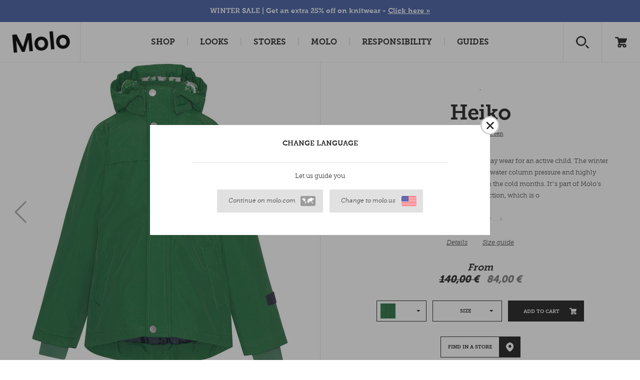

--- FILE ---
content_type: text/html; charset=utf-8
request_url: https://www.molo.com/outerwear/jackets-coats/heiko/woodland-green/
body_size: 23734
content:


<!DOCTYPE html>
<html>
<head><script type="text/javascript">window.NREUM||(NREUM={});NREUM.info = {"beacon":"bam.nr-data.net","errorBeacon":"bam.nr-data.net","licenseKey":"3033522c2e","applicationID":"374757314","transactionName":"ZVRTNUtZD0JYUkVdW1wefDd6FzFDVlVEV0BxXl8VS1cNXVxDHmRGXVVEAk0=","queueTime":0,"applicationTime":410,"agent":"","atts":""}</script><script type="text/javascript">(window.NREUM||(NREUM={})).init={privacy:{cookies_enabled:false},ajax:{deny_list:["bam.nr-data.net"]},feature_flags:["soft_nav"]};(window.NREUM||(NREUM={})).loader_config={xpid:"XA8HWV9aGwAHUFZXAAIGUg==",licenseKey:"3033522c2e",applicationID:"374757314",browserID:"374757878"};window.NREUM||(NREUM={}),__nr_require=function(t,e,n){function r(n){if(!e[n]){var i=e[n]={exports:{}};t[n][0].call(i.exports,function(e){var i=t[n][1][e];return r(i||e)},i,i.exports)}return e[n].exports}if("function"==typeof __nr_require)return __nr_require;for(var i=0;i<n.length;i++)r(n[i]);return r}({1:[function(t,e,n){function r(t){try{s.console&&console.log(t)}catch(e){}}var i,o=t("ee"),a=t(27),s={};try{i=localStorage.getItem("__nr_flags").split(","),console&&"function"==typeof console.log&&(s.console=!0,i.indexOf("dev")!==-1&&(s.dev=!0),i.indexOf("nr_dev")!==-1&&(s.nrDev=!0))}catch(c){}s.nrDev&&o.on("internal-error",function(t){r(t.stack)}),s.dev&&o.on("fn-err",function(t,e,n){r(n.stack)}),s.dev&&(r("NR AGENT IN DEVELOPMENT MODE"),r("flags: "+a(s,function(t,e){return t}).join(", ")))},{}],2:[function(t,e,n){function r(t,e,n,r,s){try{p?p-=1:i(s||new UncaughtException(t,e,n),!0)}catch(f){try{o("ierr",[f,c.now(),!0])}catch(d){}}return"function"==typeof u&&u.apply(this,a(arguments))}function UncaughtException(t,e,n){this.message=t||"Uncaught error with no additional information",this.sourceURL=e,this.line=n}function i(t,e){var n=e?null:c.now();o("err",[t,n])}var o=t("handle"),a=t(28),s=t("ee"),c=t("loader"),f=t("gos"),u=window.onerror,d=!1,l="nr@seenError";if(!c.disabled){var p=0;c.features.err=!0,t(1),window.onerror=r;try{throw new Error}catch(h){"stack"in h&&(t(10),t(9),"addEventListener"in window&&t(6),c.xhrWrappable&&t(11),d=!0)}s.on("fn-start",function(t,e,n){d&&(p+=1)}),s.on("fn-err",function(t,e,n){d&&!n[l]&&(f(n,l,function(){return!0}),this.thrown=!0,i(n))}),s.on("fn-end",function(){d&&!this.thrown&&p>0&&(p-=1)}),s.on("internal-error",function(t){o("ierr",[t,c.now(),!0])})}},{}],3:[function(t,e,n){var r=t("loader");r.disabled||(r.features.ins=!0)},{}],4:[function(t,e,n){function r(){var t=new PerformanceObserver(function(t,e){var n=t.getEntries();s(v,[n])});try{t.observe({entryTypes:["resource"]})}catch(e){}}function i(t){if(s(v,[window.performance.getEntriesByType(w)]),window.performance["c"+l])try{window.performance[h](m,i,!1)}catch(t){}else try{window.performance[h]("webkit"+m,i,!1)}catch(t){}}function o(t){}if(window.performance&&window.performance.timing&&window.performance.getEntriesByType){var a=t("ee"),s=t("handle"),c=t(10),f=t(9),u=t(5),d=t(19),l="learResourceTimings",p="addEventListener",h="removeEventListener",m="resourcetimingbufferfull",v="bstResource",w="resource",g="-start",y="-end",x="fn"+g,b="fn"+y,E="bstTimer",R="pushState",S=t("loader");if(!S.disabled){S.features.stn=!0,t(8),"addEventListener"in window&&t(6);var O=NREUM.o.EV;a.on(x,function(t,e){var n=t[0];n instanceof O&&(this.bstStart=S.now())}),a.on(b,function(t,e){var n=t[0];n instanceof O&&s("bst",[n,e,this.bstStart,S.now()])}),c.on(x,function(t,e,n){this.bstStart=S.now(),this.bstType=n}),c.on(b,function(t,e){s(E,[e,this.bstStart,S.now(),this.bstType])}),f.on(x,function(){this.bstStart=S.now()}),f.on(b,function(t,e){s(E,[e,this.bstStart,S.now(),"requestAnimationFrame"])}),a.on(R+g,function(t){this.time=S.now(),this.startPath=location.pathname+location.hash}),a.on(R+y,function(t){s("bstHist",[location.pathname+location.hash,this.startPath,this.time])}),u()?(s(v,[window.performance.getEntriesByType("resource")]),r()):p in window.performance&&(window.performance["c"+l]?window.performance[p](m,i,d(!1)):window.performance[p]("webkit"+m,i,d(!1))),document[p]("scroll",o,d(!1)),document[p]("keypress",o,d(!1)),document[p]("click",o,d(!1))}}},{}],5:[function(t,e,n){e.exports=function(){return"PerformanceObserver"in window&&"function"==typeof window.PerformanceObserver}},{}],6:[function(t,e,n){function r(t){for(var e=t;e&&!e.hasOwnProperty(u);)e=Object.getPrototypeOf(e);e&&i(e)}function i(t){s.inPlace(t,[u,d],"-",o)}function o(t,e){return t[1]}var a=t("ee").get("events"),s=t("wrap-function")(a,!0),c=t("gos"),f=XMLHttpRequest,u="addEventListener",d="removeEventListener";e.exports=a,"getPrototypeOf"in Object?(r(document),r(window),r(f.prototype)):f.prototype.hasOwnProperty(u)&&(i(window),i(f.prototype)),a.on(u+"-start",function(t,e){var n=t[1];if(null!==n&&("function"==typeof n||"object"==typeof n)){var r=c(n,"nr@wrapped",function(){function t(){if("function"==typeof n.handleEvent)return n.handleEvent.apply(n,arguments)}var e={object:t,"function":n}[typeof n];return e?s(e,"fn-",null,e.name||"anonymous"):n});this.wrapped=t[1]=r}}),a.on(d+"-start",function(t){t[1]=this.wrapped||t[1]})},{}],7:[function(t,e,n){function r(t,e,n){var r=t[e];"function"==typeof r&&(t[e]=function(){var t=o(arguments),e={};i.emit(n+"before-start",[t],e);var a;e[m]&&e[m].dt&&(a=e[m].dt);var s=r.apply(this,t);return i.emit(n+"start",[t,a],s),s.then(function(t){return i.emit(n+"end",[null,t],s),t},function(t){throw i.emit(n+"end",[t],s),t})})}var i=t("ee").get("fetch"),o=t(28),a=t(27);e.exports=i;var s=window,c="fetch-",f=c+"body-",u=["arrayBuffer","blob","json","text","formData"],d=s.Request,l=s.Response,p=s.fetch,h="prototype",m="nr@context";d&&l&&p&&(a(u,function(t,e){r(d[h],e,f),r(l[h],e,f)}),r(s,"fetch",c),i.on(c+"end",function(t,e){var n=this;if(e){var r=e.headers.get("content-length");null!==r&&(n.rxSize=r),i.emit(c+"done",[null,e],n)}else i.emit(c+"done",[t],n)}))},{}],8:[function(t,e,n){var r=t("ee").get("history"),i=t("wrap-function")(r);e.exports=r;var o=window.history&&window.history.constructor&&window.history.constructor.prototype,a=window.history;o&&o.pushState&&o.replaceState&&(a=o),i.inPlace(a,["pushState","replaceState"],"-")},{}],9:[function(t,e,n){var r=t("ee").get("raf"),i=t("wrap-function")(r),o="equestAnimationFrame";e.exports=r,i.inPlace(window,["r"+o,"mozR"+o,"webkitR"+o,"msR"+o],"raf-"),r.on("raf-start",function(t){t[0]=i(t[0],"fn-")})},{}],10:[function(t,e,n){function r(t,e,n){t[0]=a(t[0],"fn-",null,n)}function i(t,e,n){this.method=n,this.timerDuration=isNaN(t[1])?0:+t[1],t[0]=a(t[0],"fn-",this,n)}var o=t("ee").get("timer"),a=t("wrap-function")(o),s="setTimeout",c="setInterval",f="clearTimeout",u="-start",d="-";e.exports=o,a.inPlace(window,[s,"setImmediate"],s+d),a.inPlace(window,[c],c+d),a.inPlace(window,[f,"clearImmediate"],f+d),o.on(c+u,r),o.on(s+u,i)},{}],11:[function(t,e,n){function r(t,e){d.inPlace(e,["onreadystatechange"],"fn-",s)}function i(){var t=this,e=u.context(t);t.readyState>3&&!e.resolved&&(e.resolved=!0,u.emit("xhr-resolved",[],t)),d.inPlace(t,y,"fn-",s)}function o(t){x.push(t),m&&(E?E.then(a):w?w(a):(R=-R,S.data=R))}function a(){for(var t=0;t<x.length;t++)r([],x[t]);x.length&&(x=[])}function s(t,e){return e}function c(t,e){for(var n in t)e[n]=t[n];return e}t(6);var f=t("ee"),u=f.get("xhr"),d=t("wrap-function")(u),l=t(19),p=NREUM.o,h=p.XHR,m=p.MO,v=p.PR,w=p.SI,g="readystatechange",y=["onload","onerror","onabort","onloadstart","onloadend","onprogress","ontimeout"],x=[];e.exports=u;var b=window.XMLHttpRequest=function(t){var e=new h(t);try{u.emit("new-xhr",[e],e),e.addEventListener(g,i,l(!1))}catch(n){try{u.emit("internal-error",[n])}catch(r){}}return e};if(c(h,b),b.prototype=h.prototype,d.inPlace(b.prototype,["open","send"],"-xhr-",s),u.on("send-xhr-start",function(t,e){r(t,e),o(e)}),u.on("open-xhr-start",r),m){var E=v&&v.resolve();if(!w&&!v){var R=1,S=document.createTextNode(R);new m(a).observe(S,{characterData:!0})}}else f.on("fn-end",function(t){t[0]&&t[0].type===g||a()})},{}],12:[function(t,e,n){function r(t){if(!s(t))return null;var e=window.NREUM;if(!e.loader_config)return null;var n=(e.loader_config.accountID||"").toString()||null,r=(e.loader_config.agentID||"").toString()||null,f=(e.loader_config.trustKey||"").toString()||null;if(!n||!r)return null;var h=p.generateSpanId(),m=p.generateTraceId(),v=Date.now(),w={spanId:h,traceId:m,timestamp:v};return(t.sameOrigin||c(t)&&l())&&(w.traceContextParentHeader=i(h,m),w.traceContextStateHeader=o(h,v,n,r,f)),(t.sameOrigin&&!u()||!t.sameOrigin&&c(t)&&d())&&(w.newrelicHeader=a(h,m,v,n,r,f)),w}function i(t,e){return"00-"+e+"-"+t+"-01"}function o(t,e,n,r,i){var o=0,a="",s=1,c="",f="";return i+"@nr="+o+"-"+s+"-"+n+"-"+r+"-"+t+"-"+a+"-"+c+"-"+f+"-"+e}function a(t,e,n,r,i,o){var a="btoa"in window&&"function"==typeof window.btoa;if(!a)return null;var s={v:[0,1],d:{ty:"Browser",ac:r,ap:i,id:t,tr:e,ti:n}};return o&&r!==o&&(s.d.tk=o),btoa(JSON.stringify(s))}function s(t){return f()&&c(t)}function c(t){var e=!1,n={};if("init"in NREUM&&"distributed_tracing"in NREUM.init&&(n=NREUM.init.distributed_tracing),t.sameOrigin)e=!0;else if(n.allowed_origins instanceof Array)for(var r=0;r<n.allowed_origins.length;r++){var i=h(n.allowed_origins[r]);if(t.hostname===i.hostname&&t.protocol===i.protocol&&t.port===i.port){e=!0;break}}return e}function f(){return"init"in NREUM&&"distributed_tracing"in NREUM.init&&!!NREUM.init.distributed_tracing.enabled}function u(){return"init"in NREUM&&"distributed_tracing"in NREUM.init&&!!NREUM.init.distributed_tracing.exclude_newrelic_header}function d(){return"init"in NREUM&&"distributed_tracing"in NREUM.init&&NREUM.init.distributed_tracing.cors_use_newrelic_header!==!1}function l(){return"init"in NREUM&&"distributed_tracing"in NREUM.init&&!!NREUM.init.distributed_tracing.cors_use_tracecontext_headers}var p=t(24),h=t(14);e.exports={generateTracePayload:r,shouldGenerateTrace:s}},{}],13:[function(t,e,n){function r(t){var e=this.params,n=this.metrics;if(!this.ended){this.ended=!0;for(var r=0;r<l;r++)t.removeEventListener(d[r],this.listener,!1);return e.protocol&&"data"===e.protocol?void g("Ajax/DataUrl/Excluded"):void(e.aborted||(n.duration=a.now()-this.startTime,this.loadCaptureCalled||4!==t.readyState?null==e.status&&(e.status=0):o(this,t),n.cbTime=this.cbTime,s("xhr",[e,n,this.startTime,this.endTime,"xhr"],this)))}}function i(t,e){var n=c(e),r=t.params;r.hostname=n.hostname,r.port=n.port,r.protocol=n.protocol,r.host=n.hostname+":"+n.port,r.pathname=n.pathname,t.parsedOrigin=n,t.sameOrigin=n.sameOrigin}function o(t,e){t.params.status=e.status;var n=v(e,t.lastSize);if(n&&(t.metrics.rxSize=n),t.sameOrigin){var r=e.getResponseHeader("X-NewRelic-App-Data");r&&(t.params.cat=r.split(", ").pop())}t.loadCaptureCalled=!0}var a=t("loader");if(a.xhrWrappable&&!a.disabled){var s=t("handle"),c=t(14),f=t(12).generateTracePayload,u=t("ee"),d=["load","error","abort","timeout"],l=d.length,p=t("id"),h=t(20),m=t(18),v=t(15),w=t(19),g=t(21).recordSupportability,y=NREUM.o.REQ,x=window.XMLHttpRequest;a.features.xhr=!0,t(11),t(7),u.on("new-xhr",function(t){var e=this;e.totalCbs=0,e.called=0,e.cbTime=0,e.end=r,e.ended=!1,e.xhrGuids={},e.lastSize=null,e.loadCaptureCalled=!1,e.params=this.params||{},e.metrics=this.metrics||{},t.addEventListener("load",function(n){o(e,t)},w(!1)),h&&(h>34||h<10)||t.addEventListener("progress",function(t){e.lastSize=t.loaded},w(!1))}),u.on("open-xhr-start",function(t){this.params={method:t[0]},i(this,t[1]),this.metrics={}}),u.on("open-xhr-end",function(t,e){"loader_config"in NREUM&&"xpid"in NREUM.loader_config&&this.sameOrigin&&e.setRequestHeader("X-NewRelic-ID",NREUM.loader_config.xpid);var n=f(this.parsedOrigin);if(n){var r=!1;n.newrelicHeader&&(e.setRequestHeader("newrelic",n.newrelicHeader),r=!0),n.traceContextParentHeader&&(e.setRequestHeader("traceparent",n.traceContextParentHeader),n.traceContextStateHeader&&e.setRequestHeader("tracestate",n.traceContextStateHeader),r=!0),r&&(this.dt=n)}}),u.on("send-xhr-start",function(t,e){var n=this.metrics,r=t[0],i=this;if(n&&r){var o=m(r);o&&(n.txSize=o)}this.startTime=a.now(),this.listener=function(t){try{"abort"!==t.type||i.loadCaptureCalled||(i.params.aborted=!0),("load"!==t.type||i.called===i.totalCbs&&(i.onloadCalled||"function"!=typeof e.onload))&&i.end(e)}catch(n){try{u.emit("internal-error",[n])}catch(r){}}};for(var s=0;s<l;s++)e.addEventListener(d[s],this.listener,w(!1))}),u.on("xhr-cb-time",function(t,e,n){this.cbTime+=t,e?this.onloadCalled=!0:this.called+=1,this.called!==this.totalCbs||!this.onloadCalled&&"function"==typeof n.onload||this.end(n)}),u.on("xhr-load-added",function(t,e){var n=""+p(t)+!!e;this.xhrGuids&&!this.xhrGuids[n]&&(this.xhrGuids[n]=!0,this.totalCbs+=1)}),u.on("xhr-load-removed",function(t,e){var n=""+p(t)+!!e;this.xhrGuids&&this.xhrGuids[n]&&(delete this.xhrGuids[n],this.totalCbs-=1)}),u.on("xhr-resolved",function(){this.endTime=a.now()}),u.on("addEventListener-end",function(t,e){e instanceof x&&"load"===t[0]&&u.emit("xhr-load-added",[t[1],t[2]],e)}),u.on("removeEventListener-end",function(t,e){e instanceof x&&"load"===t[0]&&u.emit("xhr-load-removed",[t[1],t[2]],e)}),u.on("fn-start",function(t,e,n){e instanceof x&&("onload"===n&&(this.onload=!0),("load"===(t[0]&&t[0].type)||this.onload)&&(this.xhrCbStart=a.now()))}),u.on("fn-end",function(t,e){this.xhrCbStart&&u.emit("xhr-cb-time",[a.now()-this.xhrCbStart,this.onload,e],e)}),u.on("fetch-before-start",function(t){function e(t,e){var n=!1;return e.newrelicHeader&&(t.set("newrelic",e.newrelicHeader),n=!0),e.traceContextParentHeader&&(t.set("traceparent",e.traceContextParentHeader),e.traceContextStateHeader&&t.set("tracestate",e.traceContextStateHeader),n=!0),n}var n,r=t[1]||{};"string"==typeof t[0]?n=t[0]:t[0]&&t[0].url?n=t[0].url:window.URL&&t[0]&&t[0]instanceof URL&&(n=t[0].href),n&&(this.parsedOrigin=c(n),this.sameOrigin=this.parsedOrigin.sameOrigin);var i=f(this.parsedOrigin);if(i&&(i.newrelicHeader||i.traceContextParentHeader))if("string"==typeof t[0]||window.URL&&t[0]&&t[0]instanceof URL){var o={};for(var a in r)o[a]=r[a];o.headers=new Headers(r.headers||{}),e(o.headers,i)&&(this.dt=i),t.length>1?t[1]=o:t.push(o)}else t[0]&&t[0].headers&&e(t[0].headers,i)&&(this.dt=i)}),u.on("fetch-start",function(t,e){this.params={},this.metrics={},this.startTime=a.now(),this.dt=e,t.length>=1&&(this.target=t[0]),t.length>=2&&(this.opts=t[1]);var n,r=this.opts||{},o=this.target;if("string"==typeof o?n=o:"object"==typeof o&&o instanceof y?n=o.url:window.URL&&"object"==typeof o&&o instanceof URL&&(n=o.href),i(this,n),"data"!==this.params.protocol){var s=(""+(o&&o instanceof y&&o.method||r.method||"GET")).toUpperCase();this.params.method=s,this.txSize=m(r.body)||0}}),u.on("fetch-done",function(t,e){if(this.endTime=a.now(),this.params||(this.params={}),"data"===this.params.protocol)return void g("Ajax/DataUrl/Excluded");this.params.status=e?e.status:0;var n;"string"==typeof this.rxSize&&this.rxSize.length>0&&(n=+this.rxSize);var r={txSize:this.txSize,rxSize:n,duration:a.now()-this.startTime};s("xhr",[this.params,r,this.startTime,this.endTime,"fetch"],this)})}},{}],14:[function(t,e,n){var r={};e.exports=function(t){if(t in r)return r[t];if(0===(t||"").indexOf("data:"))return{protocol:"data"};var e=document.createElement("a"),n=window.location,i={};e.href=t,i.port=e.port;var o=e.href.split("://");!i.port&&o[1]&&(i.port=o[1].split("/")[0].split("@").pop().split(":")[1]),i.port&&"0"!==i.port||(i.port="https"===o[0]?"443":"80"),i.hostname=e.hostname||n.hostname,i.pathname=e.pathname,i.protocol=o[0],"/"!==i.pathname.charAt(0)&&(i.pathname="/"+i.pathname);var a=!e.protocol||":"===e.protocol||e.protocol===n.protocol,s=e.hostname===document.domain&&e.port===n.port;return i.sameOrigin=a&&(!e.hostname||s),"/"===i.pathname&&(r[t]=i),i}},{}],15:[function(t,e,n){function r(t,e){var n=t.responseType;return"json"===n&&null!==e?e:"arraybuffer"===n||"blob"===n||"json"===n?i(t.response):"text"===n||""===n||void 0===n?i(t.responseText):void 0}var i=t(18);e.exports=r},{}],16:[function(t,e,n){function r(){}function i(t,e,n,r){return function(){return u.recordSupportability("API/"+e+"/called"),o(t+e,[f.now()].concat(s(arguments)),n?null:this,r),n?void 0:this}}var o=t("handle"),a=t(27),s=t(28),c=t("ee").get("tracer"),f=t("loader"),u=t(21),d=NREUM;"undefined"==typeof window.newrelic&&(newrelic=d);var l=["setPageViewName","setCustomAttribute","setErrorHandler","finished","addToTrace","inlineHit","addRelease"],p="api-",h=p+"ixn-";a(l,function(t,e){d[e]=i(p,e,!0,"api")}),d.addPageAction=i(p,"addPageAction",!0),d.setCurrentRouteName=i(p,"routeName",!0),e.exports=newrelic,d.interaction=function(){return(new r).get()};var m=r.prototype={createTracer:function(t,e){var n={},r=this,i="function"==typeof e;return o(h+"tracer",[f.now(),t,n],r),function(){if(c.emit((i?"":"no-")+"fn-start",[f.now(),r,i],n),i)try{return e.apply(this,arguments)}catch(t){throw c.emit("fn-err",[arguments,this,t],n),t}finally{c.emit("fn-end",[f.now()],n)}}}};a("actionText,setName,setAttribute,save,ignore,onEnd,getContext,end,get".split(","),function(t,e){m[e]=i(h,e)}),newrelic.noticeError=function(t,e){"string"==typeof t&&(t=new Error(t)),u.recordSupportability("API/noticeError/called"),o("err",[t,f.now(),!1,e])}},{}],17:[function(t,e,n){function r(t){if(NREUM.init){for(var e=NREUM.init,n=t.split("."),r=0;r<n.length-1;r++)if(e=e[n[r]],"object"!=typeof e)return;return e=e[n[n.length-1]]}}e.exports={getConfiguration:r}},{}],18:[function(t,e,n){e.exports=function(t){if("string"==typeof t&&t.length)return t.length;if("object"==typeof t){if("undefined"!=typeof ArrayBuffer&&t instanceof ArrayBuffer&&t.byteLength)return t.byteLength;if("undefined"!=typeof Blob&&t instanceof Blob&&t.size)return t.size;if(!("undefined"!=typeof FormData&&t instanceof FormData))try{return JSON.stringify(t).length}catch(e){return}}}},{}],19:[function(t,e,n){var r=!1;try{var i=Object.defineProperty({},"passive",{get:function(){r=!0}});window.addEventListener("testPassive",null,i),window.removeEventListener("testPassive",null,i)}catch(o){}e.exports=function(t){return r?{passive:!0,capture:!!t}:!!t}},{}],20:[function(t,e,n){var r=0,i=navigator.userAgent.match(/Firefox[\/\s](\d+\.\d+)/);i&&(r=+i[1]),e.exports=r},{}],21:[function(t,e,n){function r(t,e){var n=[a,t,{name:t},e];return o("storeMetric",n,null,"api"),n}function i(t,e){var n=[s,t,{name:t},e];return o("storeEventMetrics",n,null,"api"),n}var o=t("handle"),a="sm",s="cm";e.exports={constants:{SUPPORTABILITY_METRIC:a,CUSTOM_METRIC:s},recordSupportability:r,recordCustom:i}},{}],22:[function(t,e,n){function r(){return s.exists&&performance.now?Math.round(performance.now()):(o=Math.max((new Date).getTime(),o))-a}function i(){return o}var o=(new Date).getTime(),a=o,s=t(29);e.exports=r,e.exports.offset=a,e.exports.getLastTimestamp=i},{}],23:[function(t,e,n){function r(t,e){var n=t.getEntries();n.forEach(function(t){"first-paint"===t.name?p("timing",["fp",Math.floor(t.startTime)]):"first-contentful-paint"===t.name&&p("timing",["fcp",Math.floor(t.startTime)])})}function i(t,e){var n=t.getEntries();if(n.length>0){var r=n[n.length-1];if(f&&f<r.startTime)return;var i=[r],o=a({});o&&i.push(o),p("lcp",i)}}function o(t){t.getEntries().forEach(function(t){t.hadRecentInput||p("cls",[t])})}function a(t){var e=navigator.connection||navigator.mozConnection||navigator.webkitConnection;if(e)return e.type&&(t["net-type"]=e.type),e.effectiveType&&(t["net-etype"]=e.effectiveType),e.rtt&&(t["net-rtt"]=e.rtt),e.downlink&&(t["net-dlink"]=e.downlink),t}function s(t){if(t instanceof w&&!y){var e=Math.round(t.timeStamp),n={type:t.type};a(n),e<=h.now()?n.fid=h.now()-e:e>h.offset&&e<=Date.now()?(e-=h.offset,n.fid=h.now()-e):e=h.now(),y=!0,p("timing",["fi",e,n])}}function c(t){"hidden"===t&&(f=h.now(),p("pageHide",[f]))}if(!("init"in NREUM&&"page_view_timing"in NREUM.init&&"enabled"in NREUM.init.page_view_timing&&NREUM.init.page_view_timing.enabled===!1)){var f,u,d,l,p=t("handle"),h=t("loader"),m=t(26),v=t(19),w=NREUM.o.EV;if("PerformanceObserver"in window&&"function"==typeof window.PerformanceObserver){u=new PerformanceObserver(r);try{u.observe({entryTypes:["paint"]})}catch(g){}d=new PerformanceObserver(i);try{d.observe({entryTypes:["largest-contentful-paint"]})}catch(g){}l=new PerformanceObserver(o);try{l.observe({type:"layout-shift",buffered:!0})}catch(g){}}if("addEventListener"in document){var y=!1,x=["click","keydown","mousedown","pointerdown","touchstart"];x.forEach(function(t){document.addEventListener(t,s,v(!1))})}m(c)}},{}],24:[function(t,e,n){function r(){function t(){return e?15&e[n++]:16*Math.random()|0}var e=null,n=0,r=window.crypto||window.msCrypto;r&&r.getRandomValues&&(e=r.getRandomValues(new Uint8Array(31)));for(var i,o="xxxxxxxx-xxxx-4xxx-yxxx-xxxxxxxxxxxx",a="",s=0;s<o.length;s++)i=o[s],"x"===i?a+=t().toString(16):"y"===i?(i=3&t()|8,a+=i.toString(16)):a+=i;return a}function i(){return a(16)}function o(){return a(32)}function a(t){function e(){return n?15&n[r++]:16*Math.random()|0}var n=null,r=0,i=window.crypto||window.msCrypto;i&&i.getRandomValues&&Uint8Array&&(n=i.getRandomValues(new Uint8Array(t)));for(var o=[],a=0;a<t;a++)o.push(e().toString(16));return o.join("")}e.exports={generateUuid:r,generateSpanId:i,generateTraceId:o}},{}],25:[function(t,e,n){function r(t,e){if(!i)return!1;if(t!==i)return!1;if(!e)return!0;if(!o)return!1;for(var n=o.split("."),r=e.split("."),a=0;a<r.length;a++)if(r[a]!==n[a])return!1;return!0}var i=null,o=null,a=/Version\/(\S+)\s+Safari/;if(navigator.userAgent){var s=navigator.userAgent,c=s.match(a);c&&s.indexOf("Chrome")===-1&&s.indexOf("Chromium")===-1&&(i="Safari",o=c[1])}e.exports={agent:i,version:o,match:r}},{}],26:[function(t,e,n){function r(t){function e(){t(s&&document[s]?document[s]:document[o]?"hidden":"visible")}"addEventListener"in document&&a&&document.addEventListener(a,e,i(!1))}var i=t(19);e.exports=r;var o,a,s;"undefined"!=typeof document.hidden?(o="hidden",a="visibilitychange",s="visibilityState"):"undefined"!=typeof document.msHidden?(o="msHidden",a="msvisibilitychange"):"undefined"!=typeof document.webkitHidden&&(o="webkitHidden",a="webkitvisibilitychange",s="webkitVisibilityState")},{}],27:[function(t,e,n){function r(t,e){var n=[],r="",o=0;for(r in t)i.call(t,r)&&(n[o]=e(r,t[r]),o+=1);return n}var i=Object.prototype.hasOwnProperty;e.exports=r},{}],28:[function(t,e,n){function r(t,e,n){e||(e=0),"undefined"==typeof n&&(n=t?t.length:0);for(var r=-1,i=n-e||0,o=Array(i<0?0:i);++r<i;)o[r]=t[e+r];return o}e.exports=r},{}],29:[function(t,e,n){e.exports={exists:"undefined"!=typeof window.performance&&window.performance.timing&&"undefined"!=typeof window.performance.timing.navigationStart}},{}],ee:[function(t,e,n){function r(){}function i(t){function e(t){return t&&t instanceof r?t:t?f(t,c,a):a()}function n(n,r,i,o,a){if(a!==!1&&(a=!0),!p.aborted||o){t&&a&&t(n,r,i);for(var s=e(i),c=m(n),f=c.length,u=0;u<f;u++)c[u].apply(s,r);var l=d[y[n]];return l&&l.push([x,n,r,s]),s}}function o(t,e){g[t]=m(t).concat(e)}function h(t,e){var n=g[t];if(n)for(var r=0;r<n.length;r++)n[r]===e&&n.splice(r,1)}function m(t){return g[t]||[]}function v(t){return l[t]=l[t]||i(n)}function w(t,e){p.aborted||u(t,function(t,n){e=e||"feature",y[n]=e,e in d||(d[e]=[])})}var g={},y={},x={on:o,addEventListener:o,removeEventListener:h,emit:n,get:v,listeners:m,context:e,buffer:w,abort:s,aborted:!1};return x}function o(t){return f(t,c,a)}function a(){return new r}function s(){(d.api||d.feature)&&(p.aborted=!0,d=p.backlog={})}var c="nr@context",f=t("gos"),u=t(27),d={},l={},p=e.exports=i();e.exports.getOrSetContext=o,p.backlog=d},{}],gos:[function(t,e,n){function r(t,e,n){if(i.call(t,e))return t[e];var r=n();if(Object.defineProperty&&Object.keys)try{return Object.defineProperty(t,e,{value:r,writable:!0,enumerable:!1}),r}catch(o){}return t[e]=r,r}var i=Object.prototype.hasOwnProperty;e.exports=r},{}],handle:[function(t,e,n){function r(t,e,n,r){i.buffer([t],r),i.emit(t,e,n)}var i=t("ee").get("handle");e.exports=r,r.ee=i},{}],id:[function(t,e,n){function r(t){var e=typeof t;return!t||"object"!==e&&"function"!==e?-1:t===window?0:a(t,o,function(){return i++})}var i=1,o="nr@id",a=t("gos");e.exports=r},{}],loader:[function(t,e,n){function r(){if(!O++){var t=S.info=NREUM.info,e=m.getElementsByTagName("script")[0];if(setTimeout(f.abort,3e4),!(t&&t.licenseKey&&t.applicationID&&e))return f.abort();c(E,function(e,n){t[e]||(t[e]=n)});var n=a();s("mark",["onload",n+S.offset],null,"api"),s("timing",["load",n]);var r=m.createElement("script");0===t.agent.indexOf("http://")||0===t.agent.indexOf("https://")?r.src=t.agent:r.src=p+"://"+t.agent,e.parentNode.insertBefore(r,e)}}function i(){"complete"===m.readyState&&o()}function o(){s("mark",["domContent",a()+S.offset],null,"api")}var a=t(22),s=t("handle"),c=t(27),f=t("ee"),u=t(25),d=t(17),l=t(19),p=d.getConfiguration("ssl")===!1?"http":"https",h=window,m=h.document,v="addEventListener",w="attachEvent",g=h.XMLHttpRequest,y=g&&g.prototype,x=!1;NREUM.o={ST:setTimeout,SI:h.setImmediate,CT:clearTimeout,XHR:g,REQ:h.Request,EV:h.Event,PR:h.Promise,MO:h.MutationObserver};var b=""+location,E={beacon:"bam.nr-data.net",errorBeacon:"bam.nr-data.net",agent:"js-agent.newrelic.com/nr-1216.min.js"},R=g&&y&&y[v]&&!/CriOS/.test(navigator.userAgent),S=e.exports={offset:a.getLastTimestamp(),now:a,origin:b,features:{},xhrWrappable:R,userAgent:u,disabled:x};if(!x){t(16),t(23),m[v]?(m[v]("DOMContentLoaded",o,l(!1)),h[v]("load",r,l(!1))):(m[w]("onreadystatechange",i),h[w]("onload",r)),s("mark",["firstbyte",a.getLastTimestamp()],null,"api");var O=0}},{}],"wrap-function":[function(t,e,n){function r(t,e){function n(e,n,r,c,f){function nrWrapper(){var o,a,u,l;try{a=this,o=d(arguments),u="function"==typeof r?r(o,a):r||{}}catch(p){i([p,"",[o,a,c],u],t)}s(n+"start",[o,a,c],u,f);try{return l=e.apply(a,o)}catch(h){throw s(n+"err",[o,a,h],u,f),h}finally{s(n+"end",[o,a,l],u,f)}}return a(e)?e:(n||(n=""),nrWrapper[l]=e,o(e,nrWrapper,t),nrWrapper)}function r(t,e,r,i,o){r||(r="");var s,c,f,u="-"===r.charAt(0);for(f=0;f<e.length;f++)c=e[f],s=t[c],a(s)||(t[c]=n(s,u?c+r:r,i,c,o))}function s(n,r,o,a){if(!h||e){var s=h;h=!0;try{t.emit(n,r,o,e,a)}catch(c){i([c,n,r,o],t)}h=s}}return t||(t=u),n.inPlace=r,n.flag=l,n}function i(t,e){e||(e=u);try{e.emit("internal-error",t)}catch(n){}}function o(t,e,n){if(Object.defineProperty&&Object.keys)try{var r=Object.keys(t);return r.forEach(function(n){Object.defineProperty(e,n,{get:function(){return t[n]},set:function(e){return t[n]=e,e}})}),e}catch(o){i([o],n)}for(var a in t)p.call(t,a)&&(e[a]=t[a]);return e}function a(t){return!(t&&t instanceof Function&&t.apply&&!t[l])}function s(t,e){var n=e(t);return n[l]=t,o(t,n,u),n}function c(t,e,n){var r=t[e];t[e]=s(r,n)}function f(){for(var t=arguments.length,e=new Array(t),n=0;n<t;++n)e[n]=arguments[n];return e}var u=t("ee"),d=t(28),l="nr@original",p=Object.prototype.hasOwnProperty,h=!1;e.exports=r,e.exports.wrapFunction=s,e.exports.wrapInPlace=c,e.exports.argsToArray=f},{}]},{},["loader",2,13,4,3]);</script>
    		<title>Heiko - Woodland Green - Recycled green unisex winter jacket - Molo</title>

    
    		<meta name="description" content="Unisex winter jacket that is perfect for everyday wear for an active child. The winter jacket has many great features like high-water column pressure and highly breathable to keep a child warm and dry in the cold months. It&#39;&#39;s part of Molo’s &#39;&#39;Outdoor Proof&#39;&#39; collection, which is outerwear for more moderate winters that don&#39;&#39;t dip deeply into freezing temperatures. The Heiko winter jacket lives up to Molo’s high standards for outerwear with the same functional details and quality materials that Molo is best known for. The jacket is, of course, also produced in responsibly recycled materials. This Heiko is in green.&lt;br&gt;&lt;br&gt;The jacket&#39;&#39;s breathability helps regulate the body&#39;&#39;s temperature and helps block out cold and moisture, which lets the jacket adapt to a child&#39;&#39;s activities and needs. On really cold days, wear Heiko with a warm fleece jacket or a similar garment underneath.&lt;br&gt;&lt;br&gt;Details: &lt;br&gt;Windproof, waterproof, and breathable.&lt;br&gt;Reflectors on the back that are highly visible at a distance.&lt;br&gt;Zip front closure with storm flap.&lt;br&gt;Taped seams.&lt;br&gt;The jacket can be cinched with a drawstring at the waist.&lt;br&gt;Water column pressure: 15.000mm. Breathable: 15.000 g/m2/24hr.&lt;br&gt;This product has a water-resistant, PFC-free surface treatment (Does not contain, e.g. PFOS, PFOA, etc). Woodland Green">

    <link href="https://plus.google.com/+moloint" rel="publisher">
			<link rel="alternate" hreflang="da-dk" href="https://www.molo.dk/overtoej/jakker-frakker/heiko/woodland-green/">
			<link rel="alternate" hreflang="en-us" href="https://www.molo.us/outerwear/jackets-coats/heiko/woodland-green/">
			<link rel="alternate" hreflang="sv-se" href="https://www.molo.se/ytterklader/jackor-kappor/heiko/woodland-green/">
			<link rel="alternate" hreflang="nl-nl" href="https://www.molo-kids.nl/bovenkleding/jassen-mantels/heiko/woodland-green/">
			<link rel="alternate" hreflang="de-de" href="https://www.molo.de/oberbekleidung/jacken-mantel/heiko/woodland-green/">
			<link rel="alternate" hreflang="en" href="https://www.molo.com/outerwear/jackets-coats/heiko/woodland-green/">
			<link rel="alternate" hreflang="x-default" href="https://www.molo.com/outerwear/jackets-coats/heiko/woodland-green/" />

    <link rel="canonical" href="https://www.molo.com/outerwear/jackets-coats/heiko/woodland-green/">

    <link rel="stylesheet" type="text/css" href="https://fonts.googleapis.com/css?family=Reenie+Beanie|Amatic+SC|La+Belle+Aurore">
<link rel="stylesheet" href="https://fonts.googleapis.com/css?family=Lato:100&effect=neon">
    <link rel="stylesheet" media="all" href="/dist/css/common.css?v=18062019">
	<style>
		.promotion-badge {
			background: #727EB1 !important;
			color: #ffffff !important;
		}
		.voucher-price {
			background: #495fa6 !important;
			color: #ffffff !important;
		}
		.voucher-product-price {
			color: #495fa6 !important;
		}

	</style>

    <meta name="viewport" content="width=device-width, initial-scale=1.0, maximum-scale=1.0, minimum-scale=1.0, user-scalable=no">
    <meta name="apple-mobile-web-app-capable" content="yes">
    <meta name="apple-mobile-web-app-status-bar-style" content="black">
    <meta name="apple-mobile-web-app-capable" content="yes">
    <meta name="apple-mobile-web-app-title" content="molo">
    <meta name="format-detection" content="telephone=no">
    <meta name="HandheldFriendly" content="true">
    <meta property="fb:page_id" content="190157164384817">


	<script id="CookieConsent" src="https://policy.app.cookieinformation.com/uc.js" data-culture="EN" type="text/javascript" data-gcm-version="2.0"></script>
 	<meta name="p:domain_verify" content="3953f818ec9a9c293fbdaf512e34c7c9"/>

    <link rel="apple-touch-icon" sizes="180x180" href="/favicon/apple-touch-icon.png">
    <link rel="icon" type="image/png" sizes="32x32" href="/favicon/favicon-32x32.png">
    <link rel="icon" type="image/png" sizes="16x16" href="/favicon/favicon-16x16.png">

    <link rel="mask-icon" href="/favicon/safari-pinned-tab.svg" color="#000000">
    <link rel="shortcut icon" href="/favicon/favicon.ico">
    <meta name="msapplication-TileColor" content="#ffffff">
    <meta name="msapplication-config" content="/favicon/browserconfig.xml">
    <meta name="theme-color" content="#ffffff">

    <script>
		    dataLayer = [{
		        'pageCategory': 'product',
		        'modelPageID': '1086',
                'pageID':'1086',
		        'countryCode': 'INT',
		        'currencyCode': 'EUR',
		        'locale': 'en',
		        'isAuthenticated': '',
		        'userCountry': '',
                'whitelistedCountries': '',
		        'isMultiShop': true,
		        'clientId': ''
		    }];
            document.createElement('main');
    </script>
	<!-- Google Tag Manager -->
	<script>(function (w, d, s, l, i) { w[l] = w[l] || []; w[l].push({ 'gtm.start': new Date().getTime(), event: 'gtm.js' }); var f = d.getElementsByTagName(s)[0], j = d.createElement(s), dl = l != 'dataLayer' ? '&l=' + l : ''; j.async = true; j.src = 'https://ss.molo.com/osspjlmk.js?id=' + i + dl; f.parentNode.insertBefore(j, f); })(window, document, 'script', 'dataLayer', 'GTM-D8FD');</script>
	<!-- End Google Tag Manager -->

    



    
<script>NS_CSM_td=1060513076;NS_CSM_pd=275116665;NS_CSM_u="/clm10";NS_CSM_col="AAAAAAUMJjePmDeyJjgVWAXapg3l2WPkKMLhGAKJMKWqagfAd90EsC3O6XuarMJD3EP1auht0r5EgPHaQFuo6cP2SAQ2";</script><script type="text/javascript">function sendTimingInfoInit(){setTimeout(sendTimingInfo,0)}function sendTimingInfo(){var wp=window.performance;if(wp){var c1,c2,t;c1=wp.timing;if(c1){var cm={};cm.ns=c1.navigationStart;if((t=c1.unloadEventStart)>0)cm.us=t;if((t=c1.unloadEventEnd)>0)cm.ue=t;if((t=c1.redirectStart)>0)cm.rs=t;if((t=c1.redirectEnd)>0)cm.re=t;cm.fs=c1.fetchStart;cm.dls=c1.domainLookupStart;cm.dle=c1.domainLookupEnd;cm.cs=c1.connectStart;cm.ce=c1.connectEnd;if((t=c1.secureConnectionStart)>0)cm.scs=t;cm.rqs=c1.requestStart;cm.rss=c1.responseStart;cm.rse=c1.responseEnd;cm.dl=c1.domLoading;cm.di=c1.domInteractive;cm.dcls=c1.domContentLoadedEventStart;cm.dcle=c1.domContentLoadedEventEnd;cm.dc=c1.domComplete;if((t=c1.loadEventStart)>0)cm.ls=t;if((t=c1.loadEventEnd)>0)cm.le=t;cm.tid=NS_CSM_td;cm.pid=NS_CSM_pd;cm.ac=NS_CSM_col;var xhttp=new XMLHttpRequest();if(xhttp){var JSON=JSON||{};JSON.stringify=JSON.stringify||function(ob){var t=typeof(ob);if(t!="object"||ob===null){if(t=="string")ob='"'+ob+'"';return String(ob);}else{var n,v,json=[],arr=(ob&&ob.constructor==Array);for(n in ob){v=ob[n];t=typeof(v);if(t=="string")v='"'+v+'"';else if(t=="object"&&v!==null)v=JSON.stringify(v);json.push((arr?"":'"'+n+'":')+String(v));}return(arr?"[":"{")+String(json)+(arr?"]":"}");}};xhttp.open("POST",NS_CSM_u,true);xhttp.send(JSON.stringify(cm));}}}}if(window.addEventListener)window.addEventListener("load",sendTimingInfoInit,false);else if(window.attachEvent)window.attachEvent("onload",sendTimingInfoInit);else window.onload=sendTimingInfoInit;</script></head>

<body class="" id="product" itemscope itemtype="http://schema.org/WebPage">

	<!-- Google Tag Manager (noscript) -->
	<noscript><iframe src="https://ss.molo.com/ns.html?id=GTM-D8FD" height="0" width="0" style="display:none;visibility:hidden"></iframe></noscript>
	<!-- End Google Tag Manager (noscript) -->

    <script type="text/plain">
			(function(w,d,s,l,i){w[l]=w[l]||[];w[l].push({'gtm.start':new Date().getTime(),event:'gtm.js'});var f=d.getElementsByTagName(s)[0],j=d.createElement(s),dl=l!='dataLayer'?'&l='+l:'';j.async=true;j.src='//www.googletagmanager.com/gtm.js?id='+i+dl;f.parentNode.insertBefore(j,f);})(window,document,'script','dataLayer','GTM-D8FD');
    </script>
    <div id="notice-overlay"></div>
    <div id="container">
        


<!--<nav data-require="Navigation" data-require-instant="true">

</nav>-->
<div id="nav-container">
    <div id="nav" class="big-border-bottom">

		<div id="logo">
            <a href="/">molo</a>
		</div>
		<div id="menu-dropdown" class="shop-open">
			<a href="#" data-dropdown="nav-menu-dropdown" data-event="menu-click">
				<i class="icon-menu"></i>
			</a>
		</div>

		<div id="navigation">
			<ol class="menu">
				<li  class=selected><a href="#" data-dropdown="shop" data-event="hover" id="shop">Shop</a></li>
				<li class="divider"></li>
				<li ><a href="/looks/" id="looks">looks</a></li>
				<li class="divider"></li>
				<li ><a href="#" data-dropdown="stores" data-event="hover" id="stores">Stores</a></li>
				<li class="divider"></li>
				<li ><a href="#" data-dropdown="molo" data-event="hover" id="molo">molo</a></li>
				<li class="divider"></li>
				<li ><a href="#" data-dropdown="sustainability" data-event="hover" id="sustainability">responsibility</a></li>
								<li class="divider"></li>
				<li ><a href="#" data-dropdown="guide" data-event="hover" id="guide">guides</a></li>
							</ol>
		</div>

		<div id="functions">
            <ol class="menu">
				<li >
					<a id="search" href="#" data-dropdown="search" data-event="click" data-focus="input#search-field">
					</a>
				</li>
                <li class="load-progress">
					<a href="/basket/" data-channel="basket" data-dropdown="basket-cart" data-event="hover" id="basket" class="empty">
						<div id="basket-size">0</div>

                        <div id="voucher-bug"></div>
					</a>
				</li>
			</ol>
		</div>
	</div>

	<div id="nav-dropdown">
		<div id="nav-menu-dropdown" class="dropdown">
			<ul>
				
			</ul>
		</div>

			<div id="search" class="dropdown right" data-keepalive="true">
				<fieldset>
					<form method="get" action="/search/" name="search" id="search">
						<input type="search"
							   results="5"
							   value=""
							   placeholder="Type here to search..." name="q" id="search-field" />
						<button><span>Search</span><i class="icon-angle-right"></i></button>
					</form>
				</fieldset>

			</div>

		<div id="basket-cart" class="dropdown right">
			
			<div id="empty"
				 data-long-text="Basket is empty"
				 data-small-text="No Items">
			</div>
			<div id="basket-contents">
			</div>
		</div>
		<div id="shop" class="dropdown full">
			<div class="sub-navigation">
				<ol>
						<li>
							<a href="/sale/">
								<div class="category">Sale</div>
								<div class="age">save up to 50%</div>
							</a>
						</li>
						<li class="divider"></li>
						<li>
							<a href="/outerwear/">
								<div class="category">Outerwear</div>
								<div class="age">0-16 Years</div>
							</a>
						</li>
						<li class="divider"></li>
						<li>
							<a href="/girl/">
								<div class="category">Girl</div>
								<div class="age">2-16 Years</div>
							</a>
						</li>
						<li class="divider"></li>
						<li>
							<a href="/boy/">
								<div class="category">Boy</div>
								<div class="age">2-16 Years</div>
							</a>
						</li>
						<li class="divider"></li>
						<li>
							<a href="/accessories/">
								<div class="category">Accessories</div>
								<div class="age">0-16 Years</div>
							</a>
						</li>
						<li class="divider"></li>
						<li>
							<a href="/baby-toddler/">
								<div class="category"> Baby &amp; Toddler</div>
								<div class="age">0-4 years</div>
							</a>
						</li>
						<li class="divider"></li>
						<li>
							<a href="/swimwear/">
								<div class="category">Swimwear</div>
								<div class="age">0-16 Years</div>
							</a>
						</li>

				</ol>
			</div>
		</div>

		<div id="sustainability" class="dropdown full">
			<div class="sub-navigation">
				<ol>
						<li>
							<a href="/responsibility/overview/">Responsibility</a>
						</li>
						<li class="divider"></li>
						<li>
							<a href="/responsibility/certifications/">Certifications</a>
						</li>

				</ol>
			</div>
		</div>
		<div id="guide" class="dropdown full">
			<div class="sub-navigation">
				<ol>
						<li>
							<a href="/guides/outerwear-guide/">Outerwear Guide</a>
						</li>
							<li class="divider"></li>
						<li>
							<a href="/guides/ski-wear/">Ski wear guide</a>
						</li>
							<li class="divider"></li>
						<li>
							<a href="/guides/snowsuit-guide/"> Snowsuit Guide</a>
						</li>
							<li class="divider"></li>
						<li>
							<a href="/guides/rainwear-guide/">Rainwear Guide</a>
						</li>

				</ol>
			</div>
		</div>

		<div id="stores" class="dropdown full">
			<div class="sub-navigation">
				<ol>
						<li>
							<a href="/stores/physical-stores/" class="append-country">Physical Stores</a>
						</li>
						<li class="divider"></li>
						<li>
							<a href="/stores/webshops/" class="append-country">Webshops</a>
						</li>

				</ol>
			</div>
		</div>
		<div id="molo" class="dropdown full">
			<div class="sub-navigation">
				<ol>
						<li>
							<a href="/molo/story/">Story</a>
						</li>
						<li class="divider"></li>
						<li>
							<a href="/molo/news-articles/">News</a>
						</li>
						<li class="divider"></li>
						<li>
							<a href="/molo/jobs/">Jobs</a>
						</li>
						<li class="divider"></li>
						<li>
							<a href="/molo/press/">Press</a>
						</li>
						<li class="divider"></li>
						<li>
							<a href="/molo/contact/">Contact</a>
						</li>

				</ol>
			</div>
		</div>

		<div id="signin" class="dropdown full account">
			<div class="loading"></div>
		</div>
	</div>
</div>


        <div id="content-wrapper">
            







<script>
    var variations = {};
			variations["92"] = {
ean : "5715084382465",
            cur : "EUR",
			price: "84.00",
			pricedisplay:"84,00 €",
				priceMSRP: "140.00",
			priceMSRPdisplay: "140,00 €",
            discount: true,
						discountPercentage: "40",
id: "5W23M3148761014"
			}
			variations["98"] = {
ean : "5715084382472",
            cur : "EUR",
			price: "84.00",
			pricedisplay:"84,00 €",
				priceMSRP: "140.00",
			priceMSRPdisplay: "140,00 €",
            discount: true,
						discountPercentage: "40",
id: "5W23M3148761016"
			}
			variations["104"] = {
ean : "5715084382489",
            cur : "EUR",
			price: "84.00",
			pricedisplay:"84,00 €",
				priceMSRP: "140.00",
			priceMSRPdisplay: "140,00 €",
            discount: true,
						discountPercentage: "40",
id: "5W23M3148761018"
			}
			variations["110"] = {
ean : "5715084382496",
            cur : "EUR",
			price: "84.00",
			pricedisplay:"84,00 €",
				priceMSRP: "140.00",
			priceMSRPdisplay: "140,00 €",
            discount: true,
						discountPercentage: "40",
id: "5W23M3148761020"
			}
			variations["116"] = {
ean : "5715084382502",
            cur : "EUR",
			price: "84.00",
			pricedisplay:"84,00 €",
				priceMSRP: "140.00",
			priceMSRPdisplay: "140,00 €",
            discount: true,
						discountPercentage: "40",
id: "5W23M3148761022"
			}
			variations["122"] = {
ean : "5715084382519",
            cur : "EUR",
			price: "84.00",
			pricedisplay:"84,00 €",
				priceMSRP: "140.00",
			priceMSRPdisplay: "140,00 €",
            discount: true,
						discountPercentage: "40",
id: "5W23M3148761024"
			}
			variations["128"] = {
ean : "5715084382526",
            cur : "EUR",
			price: "93.00",
			pricedisplay:"93,00 €",
				priceMSRP: "155.00",
			priceMSRPdisplay: "155,00 €",
            discount: true,
						discountPercentage: "40",
id: "5W23M3148761026"
			}
			variations["140"] = {
ean : "5715084382533",
            cur : "EUR",
			price: "93.00",
			pricedisplay:"93,00 €",
				priceMSRP: "155.00",
			priceMSRPdisplay: "155,00 €",
            discount: true,
						discountPercentage: "40",
id: "5W23M3148761030"
			}
			variations["152"] = {
ean : "5715084382540",
            cur : "EUR",
			price: "93.00",
			pricedisplay:"93,00 €",
				priceMSRP: "155.00",
			priceMSRPdisplay: "155,00 €",
            discount: true,
						discountPercentage: "40",
id: "5W23M3148761034"
			}
			variations["164"] = {
ean : "5715084382557",
            cur : "EUR",
			price: "93.00",
			pricedisplay:"93,00 €",
				priceMSRP: "155.00",
			priceMSRPdisplay: "155,00 €",
            discount: true,
						discountPercentage: "40",
id: "5W23M3148761038"
			}
			variations["176"] = {
ean : "5715084382564",
            cur : "EUR",
			price: "93.00",
			pricedisplay:"93,00 €",
				priceMSRP: "155.00",
			priceMSRPdisplay: "155,00 €",
            discount: true,
						discountPercentage: "40",
id: "5W23M3148761040"
			}

    window.itemData = {
		url: 'https://www.molo.com/outerwear/jackets-coats/heiko/woodland-green/',
		img: 'https://static.molo.com/molo-style/-outerwear-jackets-coats-heiko-woodland-green-/5w23m314_8761.jpg?width=1000&maxheight=1200&trim.threshold=80',
        name: 'Heiko',
        color: 'Woodland Green',
        brand: 'molo',
        size: '',
        category: '',
		price: '84.00',
		pricediscountpct: '40',
        sku: '5W23M3148761',
        masterSku: '5W23M3148761',
        quantity: 1,
        remove_text: 'Remove item'
	};

	dataLayer.push({
	'remarketingProdId': '5W23M3148761',
        'remarketingTotalValue': '84.00'.replace(',', '.')
	});
	dataLayer.push({
	'event': 'productView',
        'productName': 'Heiko - Woodland Green',
        'ecommerce': {
	'detail': {
	//'actionField': {'list': 'Apparel Gallery'},    // 'detail' actions have an optional list property.
	'products': [{ 'name': 'Heiko',         // Name or ID is required.
                    'id': '5W23M3148761',
                    'price': '84.00',
                    'brand': 'molo',
                    'category': 'outerwear/jackets-coats',
					'variant': 'Woodland Green',
					'productURL': 'https://www.molo.com/outerwear/jackets-coats/heiko/woodland-green/',
					'imageURL': 'https://static.molo.com/molo-style/-outerwear-jackets-coats-heiko-woodland-green-/5w23m314_8761.jpg?width=1000&maxheight=1200&trim.threshold=80',
				}]
            }
	}

	});
</script>

<div id="content"
	 class="product show-back-btn"
	 data-back-to="javascript:window.history.back();"
	 data-back-btn="Back"
	 data-let-heart-set-back="true"
	 data-add-item-notification-text="You have added %product% to the basket"
	 data-add-item-notification-link="Checkout"
	 data-no-more-items-notification-text="No more %product% left. Try another size.">
	<div id="product">
		<div style="display:none;visibility:hidden;">CT:1/20/2026 6:38:26 PM</div>
		<!-- json ld version -->
		<script type="application/ld+json">
			{
	"@context":"https://schema.org",
			"@type":"Product",
			"productID":"5W23M3148761",
			"name":"Heiko - Woodland Green",
			"color": "Woodland Green",
			"logo":"https://static.molo.com/img/logo_molo_160x80.png",
			"description":"Unisex winter jacket that is perfect for everyday wear for an active child. The winter jacket has many great features like high-water column pressure and highly breathable to keep a child warm and dry in the cold months. It&#39;&#39;s part of Molo’s &#39;&#39;Outdoor Proof&#39;&#39; collection, which is outerwear for more moderate winters that don&#39;&#39;t dip deeply into freezing temperatures. The Heiko winter jacket lives up to Molo’s high standards for outerwear with the same functional details and quality materials that Molo is best known for. The jacket is, of course, also produced in responsibly recycled materials. This Heiko is in green.&lt;br&gt;&lt;br&gt;The jacket&#39;&#39;s breathability helps regulate the body&#39;&#39;s temperature and helps block out cold and moisture, which lets the jacket adapt to a child&#39;&#39;s activities and needs. On really cold days, wear Heiko with a warm fleece jacket or a similar garment underneath.&lt;br&gt;&lt;br&gt;Details: &lt;br&gt;Windproof, waterproof, and breathable.&lt;br&gt;Reflectors on the back that are highly visible at a distance.&lt;br&gt;Zip front closure with storm flap.&lt;br&gt;Taped seams.&lt;br&gt;The jacket can be cinched with a drawstring at the waist.&lt;br&gt;Water column pressure: 15.000mm. Breathable: 15.000 g/m2/24hr.&lt;br&gt;This product has a water-resistant, PFC-free surface treatment (Does not contain, e.g. PFOS, PFOA, etc).",
			"url":"https://www.molo.com/outerwear/jackets-coats/heiko/woodland-green/",
			"sku":"5W23M3148761",
			"image": "https://static.molo.com/molo-style/-outerwear-jackets-coats-heiko-woodland-green-/5w23m314_8761.jpg?width=1000&maxheight=1200&trim.threshold=80",
			"brand":"Molo", "offers":[  			{ "@type":"Offer", "price":"84.00", "priceCurrency":"EUR",
			"itemCondition":"https://schema.org/NewCondition", "sku":"5W23M3148761014", "gtin13":"5715084382465",
			"url":"https://www.molo.com/outerwear/jackets-coats/heiko/woodland-green/#size=92",
			"availability":"https://schema.org/InStock"} 
,			{ "@type":"Offer", "price":"84.00", "priceCurrency":"EUR",
			"itemCondition":"https://schema.org/NewCondition", "sku":"5W23M3148761016", "gtin13":"5715084382472",
			"url":"https://www.molo.com/outerwear/jackets-coats/heiko/woodland-green/#size=98",
			"availability":"https://schema.org/SoldOut"} 
,			{ "@type":"Offer", "price":"84.00", "priceCurrency":"EUR",
			"itemCondition":"https://schema.org/NewCondition", "sku":"5W23M3148761018", "gtin13":"5715084382489",
			"url":"https://www.molo.com/outerwear/jackets-coats/heiko/woodland-green/#size=104",
			"availability":"https://schema.org/InStock"} 
,			{ "@type":"Offer", "price":"84.00", "priceCurrency":"EUR",
			"itemCondition":"https://schema.org/NewCondition", "sku":"5W23M3148761020", "gtin13":"5715084382496",
			"url":"https://www.molo.com/outerwear/jackets-coats/heiko/woodland-green/#size=110",
			"availability":"https://schema.org/SoldOut"} 
,			{ "@type":"Offer", "price":"84.00", "priceCurrency":"EUR",
			"itemCondition":"https://schema.org/NewCondition", "sku":"5W23M3148761022", "gtin13":"5715084382502",
			"url":"https://www.molo.com/outerwear/jackets-coats/heiko/woodland-green/#size=116",
			"availability":"https://schema.org/InStock"} 
,			{ "@type":"Offer", "price":"84.00", "priceCurrency":"EUR",
			"itemCondition":"https://schema.org/NewCondition", "sku":"5W23M3148761024", "gtin13":"5715084382519",
			"url":"https://www.molo.com/outerwear/jackets-coats/heiko/woodland-green/#size=122",
			"availability":"https://schema.org/SoldOut"} 
,			{ "@type":"Offer", "price":"84.00", "priceCurrency":"EUR",
			"itemCondition":"https://schema.org/NewCondition", "sku":"5W23M3148761026", "gtin13":"5715084382526",
			"url":"https://www.molo.com/outerwear/jackets-coats/heiko/woodland-green/#size=128",
			"availability":"https://schema.org/SoldOut"} 
,			{ "@type":"Offer", "price":"84.00", "priceCurrency":"EUR",
			"itemCondition":"https://schema.org/NewCondition", "sku":"5W23M3148761030", "gtin13":"5715084382533",
			"url":"https://www.molo.com/outerwear/jackets-coats/heiko/woodland-green/#size=140",
			"availability":"https://schema.org/SoldOut"} 
,			{ "@type":"Offer", "price":"84.00", "priceCurrency":"EUR",
			"itemCondition":"https://schema.org/NewCondition", "sku":"5W23M3148761034", "gtin13":"5715084382540",
			"url":"https://www.molo.com/outerwear/jackets-coats/heiko/woodland-green/#size=152",
			"availability":"https://schema.org/SoldOut"} 
,			{ "@type":"Offer", "price":"84.00", "priceCurrency":"EUR",
			"itemCondition":"https://schema.org/NewCondition", "sku":"5W23M3148761038", "gtin13":"5715084382557",
			"url":"https://www.molo.com/outerwear/jackets-coats/heiko/woodland-green/#size=164",
			"availability":"https://schema.org/SoldOut"} 
,			{ "@type":"Offer", "price":"84.00", "priceCurrency":"EUR",
			"itemCondition":"https://schema.org/NewCondition", "sku":"5W23M3148761040", "gtin13":"5715084382564",
			"url":"https://www.molo.com/outerwear/jackets-coats/heiko/woodland-green/#size=176",
			"availability":"https://schema.org/SoldOut"} 
 ]  }
		</script>

		
		<div id="product">
			<meta itemprop="url" content="https://www.molo.com/outerwear/jackets-coats/heiko/woodland-green/">
			<meta itemprop="name" content="Heiko - Woodland Green">
			<meta itemprop="image" content="https://static.molo.com/molo-style/-outerwear-jackets-coats-heiko-woodland-green-/5w23m314_8761.jpg?width=1000&maxheight=1200&trim.threshold=80">
			<meta itemprop="model" content="Heiko">
			<meta itemprop="color" content="Woodland Green">
			<meta itemprop="productID" content="5W23M3148761">
			<meta itemprop="season" content="W23">
			<meta itemprop="categories" content="Outerwear,Jackets &amp; Coats,New arrivals,OW_Outdoor_Proof">
			<meta itemprop="groups" content="SaleOuterwear,Lagersalg OW,US Sale OW">
		</div>
		<div class="nosto_category" style="display:none">/outerwear/jackets-coats</div>
		<div class="nosto_product" style="display:none">
		<span class="url">https://www.molo.com/outerwear/jackets-coats/heiko/woodland-green/</span>
		<span class="product_id">5W23M3148761</span>
		<span class="name">Heiko - Woodland Green</span>
		<span class="image_url">https://static.molo.com/molo-style/-outerwear-jackets-coats-heiko-woodland-green-/5w23m314_8761.jpg</span>


			<span class="list_price">140.00</span>
			<span class="price">84.00</span>
			<span class="price_currency_code">EUR</span>
					<span class="availability">InStock</span>
			<span class="brand">molo</span>
			<span class="category">/outerwear/jackets-coats</span>
			<span class="category">/outerwear</span>
			<span class="tag1">Woodland Green</span>
			<span class="tag2">.</span>
			<span class="tag2">W23</span>
			<span class="tag3">Heiko</span>
			<span class="tag3">Outerwear,Jackets &amp; Coats,New arrivals,OW_Outdoor_Proof</span>
			<span class="tag3">SaleOuterwear,Lagersalg OW,US Sale OW</span>
		</div>
		<ol id="arrows">
			<li class="prev"><a href="javascript:void(0);" title="Previous">Previous</a> </li>
			<li class="next"><a href="javascript:void(0);" title="Next">Next</a> </li>
		</ol>
		<div id="packshot">
			<!-- sustainability her placering er nok ikke rigtig men vi outputter noget hvis der er sustainability categories -->

			<div id="collection">.</div>
			<div id="image">
				<div id="" style="border:0px solid black;">
					<div id="">
						<div class="swiper-container gallery-top">
							<div class="swiper-wrapper gallery-top-wrapper">
								<div class="swiper-slide gallery-top-slide">
									<a href="#" id="big-image">
										<div class="loading">
										</div>
										<div id="zoom-tail">Click to zoom</div>
											<img id="big"
												 style="widht:80%;max-width:80%;object-fit:cover"
												 src="https://static.molo.com/molo-style/-outerwear-jackets-coats-heiko-woodland-green-/5w23m314_8761.jpg?width=1000&amp;height=1200&amp;trim.threshold=90&amp;bgcolor=white"
												 data-handle-retina="true"
												 data-src="https://static.molo.com/molo-style/-outerwear-jackets-coats-heiko-woodland-green-/5w23m314_8761.jpg?width=1000&height=1200&trim.threshold=90"
												 data -src-at2x="https://static.molo.com/molo-style/-outerwear-jackets-coats-heiko-woodland-green-/5w23m314_8761.jpg?width=1000&height=1200&trim.threshold=90"
												 data-big="https://static.molo.com/molo-style/-outerwear-jackets-coats-heiko-woodland-green-/5w23m314_8761.jpg?width=1000&height=1200&trim.threshold=90"
												 data-big-at2x="https://static.molo.com/molo-style/-outerwear-jackets-coats-heiko-woodland-green-/5w23m314_8761.jpg?width=1000&height=1200&trim.threshold=90"
												 alt="Heiko - Woodland Green - Recycled green unisex winter jacket">

									</a>
								</div> 								<div class="swiper-slide gallery-top-slide">
									<a href="#" id="big-image">
										<div class="loading">
										</div>
										<div id="zoom-tail">Click to zoom</div>
											<img id="big"
												 style="widht:80%;max-width:80%;object-fit:cover"
												 src="https://static.molo.com/molo-style/-outerwear-jackets-coats-heiko-woodland-green-/5w23m314_8761_b.jpg?width=1000&amp;height=1200&amp;trim.threshold=90&amp;bgcolor=white"
												 data-handle-retina="true"
												 data-src="https://static.molo.com/molo-style/-outerwear-jackets-coats-heiko-woodland-green-/5w23m314_8761_b.jpg?width=1000&height=1200&trim.threshold=90"
												 data -src-at2x="https://static.molo.com/molo-style/-outerwear-jackets-coats-heiko-woodland-green-/5w23m314_8761_b.jpg?width=1000&height=1200&trim.threshold=90"
												 data-big="https://static.molo.com/molo-style/-outerwear-jackets-coats-heiko-woodland-green-/5w23m314_8761_b.jpg?width=1000&height=1200&trim.threshold=90"
												 data-big-at2x="https://static.molo.com/molo-style/-outerwear-jackets-coats-heiko-woodland-green-/5w23m314_8761_b.jpg?width=1000&height=1200&trim.threshold=90"
												 alt="Heiko - Woodland Green - Recycled green unisex winter jacket">

									</a>
								</div> 								<div class="swiper-slide gallery-top-slide">
									<a href="#" id="big-image">
										<div class="loading">
										</div>
										<div id="zoom-tail">Click to zoom</div>
											<img id="big"
												 style="widht:80%;max-width:80%;object-fit:cover"
												 src="https://static.molo.com/molo-style/-outerwear-jackets-coats-heiko-woodland-green-/5w23m314_8761_c.jpg?width=1000&amp;height=1200&amp;trim.threshold=90&amp;bgcolor=white"
												 data-handle-retina="true"
												 data-src="https://static.molo.com/molo-style/-outerwear-jackets-coats-heiko-woodland-green-/5w23m314_8761_c.jpg?width=1000&height=1200&trim.threshold=90"
												 data -src-at2x="https://static.molo.com/molo-style/-outerwear-jackets-coats-heiko-woodland-green-/5w23m314_8761_c.jpg?width=1000&height=1200&trim.threshold=90"
												 data-big="https://static.molo.com/molo-style/-outerwear-jackets-coats-heiko-woodland-green-/5w23m314_8761_c.jpg?width=1000&height=1200&trim.threshold=90"
												 data-big-at2x="https://static.molo.com/molo-style/-outerwear-jackets-coats-heiko-woodland-green-/5w23m314_8761_c.jpg?width=1000&height=1200&trim.threshold=90"
												 alt="Heiko - Woodland Green - Recycled green unisex winter jacket">

									</a>
								</div> 								<div class="swiper-slide gallery-top-slide">
									<a href="#" id="big-image">
										<div class="loading">
										</div>
										<div id="zoom-tail">Click to zoom</div>
											<img id="big"
												 style="widht:80%;max-width:80%;object-fit:cover"
												 src="https://static.molo.com/molo-style/-outerwear-jackets-coats-heiko-woodland-green-/5w23m314_8761_d.jpg?width=1000&amp;height=1200&amp;trim.threshold=90&amp;bgcolor=white"
												 data-handle-retina="true"
												 data-src="https://static.molo.com/molo-style/-outerwear-jackets-coats-heiko-woodland-green-/5w23m314_8761_d.jpg?width=1000&height=1200&trim.threshold=90"
												 data -src-at2x="https://static.molo.com/molo-style/-outerwear-jackets-coats-heiko-woodland-green-/5w23m314_8761_d.jpg?width=1000&height=1200&trim.threshold=90"
												 data-big="https://static.molo.com/molo-style/-outerwear-jackets-coats-heiko-woodland-green-/5w23m314_8761_d.jpg?width=1000&height=1200&trim.threshold=90"
												 data-big-at2x="https://static.molo.com/molo-style/-outerwear-jackets-coats-heiko-woodland-green-/5w23m314_8761_d.jpg?width=1000&height=1200&trim.threshold=90"
												 alt="Heiko - Woodland Green - Recycled green unisex winter jacket">

									</a>
								</div> 							</div>
							<div id="swiper-pagination" class="swiper-pagination"></div>
							<div class="swiper-button-prev"></div>
							<div class="swiper-button-next"></div>
						</div>
						<div style="width: 100%;text-align: center;">

						</div>
						<div class="clear"></div>
						

						<div id="selections" class="product-slider__wrapper">
							<ul class="product-slider">
								<li id="thumb_0" class="product-slider__item selected">
									<a href="#" index="0">
										<img src=""
											 data-handle-retina="true"
											 data-src="https://static.molo.com/molo-style/-outerwear-jackets-coats-heiko-woodland-green-/5w23m314_8761.jpg?height=200&width=200&trim.threshold=80"
											 data-src-at2x="https://static.molo.com/molo-style/-outerwear-jackets-coats-heiko-woodland-green-/5w23m314_8761.jpg?height=400&width=400&trim.threshold=80"
											 data-big="https://static.molo.com/molo-style/-outerwear-jackets-coats-heiko-woodland-green-/5w23m314_8761.jpg?trim.threshold=80"
											 data-big-at2x="https://static.molo.com/molo-style/-outerwear-jackets-coats-heiko-woodland-green-/5w23m314_8761.jpg?trim.threshold=80"
											 alt=""
											 class="retina-reload">
									</a>
								</li>
								<li id="thumb_1" class="product-slider__item secondary">
									<a href="#" index="1">
										<img src=""
											 data-handle-retina="true"
											 data-src="https://static.molo.com/molo-style/-outerwear-jackets-coats-heiko-woodland-green-/5w23m314_8761_b.jpg?height=200&width=200&trim.threshold=80"
											 data-src-at2x="https://static.molo.com/molo-style/-outerwear-jackets-coats-heiko-woodland-green-/5w23m314_8761_b.jpg?height=400&width=400&trim.threshold=80"
											 data-big="https://static.molo.com/molo-style/-outerwear-jackets-coats-heiko-woodland-green-/5w23m314_8761_b.jpg?trim.threshold=80"
											 data-big-at2x="https://static.molo.com/molo-style/-outerwear-jackets-coats-heiko-woodland-green-/5w23m314_8761_b.jpg?trim.threshold=80"
											 alt=""
											 class="retina-reload">
									</a>
								</li>
								<li id="thumb_2" class="product-slider__item secondary">
									<a href="#" index="2">
										<img src=""
											 data-handle-retina="true"
											 data-src="https://static.molo.com/molo-style/-outerwear-jackets-coats-heiko-woodland-green-/5w23m314_8761_c.jpg?height=200&width=200&trim.threshold=80"
											 data-src-at2x="https://static.molo.com/molo-style/-outerwear-jackets-coats-heiko-woodland-green-/5w23m314_8761_c.jpg?height=400&width=400&trim.threshold=80"
											 data-big="https://static.molo.com/molo-style/-outerwear-jackets-coats-heiko-woodland-green-/5w23m314_8761_c.jpg?trim.threshold=80"
											 data-big-at2x="https://static.molo.com/molo-style/-outerwear-jackets-coats-heiko-woodland-green-/5w23m314_8761_c.jpg?trim.threshold=80"
											 alt=""
											 class="retina-reload">
									</a>
								</li>
								<li id="thumb_3" class="product-slider__item secondary">
									<a href="#" index="3">
										<img src=""
											 data-handle-retina="true"
											 data-src="https://static.molo.com/molo-style/-outerwear-jackets-coats-heiko-woodland-green-/5w23m314_8761_d.jpg?height=200&width=200&trim.threshold=80"
											 data-src-at2x="https://static.molo.com/molo-style/-outerwear-jackets-coats-heiko-woodland-green-/5w23m314_8761_d.jpg?height=400&width=400&trim.threshold=80"
											 data-big="https://static.molo.com/molo-style/-outerwear-jackets-coats-heiko-woodland-green-/5w23m314_8761_d.jpg?trim.threshold=80"
											 data-big-at2x="https://static.molo.com/molo-style/-outerwear-jackets-coats-heiko-woodland-green-/5w23m314_8761_d.jpg?trim.threshold=80"
											 alt=""
											 class="retina-reload">
									</a>
								</li>
							</ul>

						</div>
					</div>
					</div>
					</div>
		</div>
		<div id="specifications">
			<div class="border">
				<div id="collection">.</div>
				<h1 id="title">Heiko</h1>
				<div id="variant">
					<a href="/color/woodland green/">
						Woodland Green
					</a>
				</div>
				<p id="description" itemprop="description" data-read-more="Read more ...">
Unisex winter jacket that is perfect for everyday wear for an active child. The winter jacket has many great features like high-water column pressure and highly breathable to keep a child warm and dry in the cold months. It''s part of Molo’s ''Outdoor Proof'' collection, which is outerwear for more moderate winters that don''t dip deeply into freezing temperatures. The Heiko winter jacket lives up to Molo’s high standards for outerwear with the same functional details and quality materials that Molo is best known for. The jacket is, of course, also produced in responsibly recycled materials. This Heiko is in green.<br><br>The jacket''s breathability helps regulate the body''s temperature and helps block out cold and moisture, which lets the jacket adapt to a child''s activities and needs. On really cold days, wear Heiko with a warm fleece jacket or a similar garment underneath.<br><br>Details: <br>Windproof, waterproof, and breathable.<br>Reflectors on the back that are highly visible at a distance.<br>Zip front closure with storm flap.<br>Taped seams.<br>The jacket can be cinched with a drawstring at the waist.<br>Water column pressure: 15.000mm. Breathable: 15.000 g/m2/24hr.<br>This product has a water-resistant, PFC-free surface treatment (Does not contain, e.g. PFOS, PFOA, etc).				</p>
				<div id="details">
					<ul>
						<li><a class="open-modal" href="#details-modal" data-fancybox-width="400" data-fancybox-height="321">Details</a></li>
						<li>
							<a class="open-modal fancybox.ajax" href="/popups/sizeguide/" data-fancybox-width="500"
							   data-fancybox-height="707">Size guide</a>
						</li>
					</ul>
				</div>
				<div id="select-size-modal" class="modal">
					<div class="content">
						<div class="header">Please select a size</div>
						<ol>
							<li><a href="#" class="size-option" data-size="92">92</a></li>
							<li class="soldout" title="This size is sold out">98</li>
							<li><a href="#" class="size-option" data-size="104">104</a></li>
							<li class="soldout" title="This size is sold out">110</li>
							<li><a href="#" class="size-option" data-size="116">116</a></li>
							<li class="soldout" title="This size is sold out">122</li>
							<li class="soldout" title="This size is sold out">128</li>
							<li class="soldout" title="This size is sold out">140</li>
							<li class="soldout" title="This size is sold out">152</li>
							<li class="soldout" title="This size is sold out">164</li>
							<li class="soldout" title="This size is sold out">176</li>
						</ol>
					</div>
				</div>

				<div id="find-in-store-modal" class="modal">
					<div class="loading" style="display: block;">
					</div>
					<div class="content">
						<div class="header">Stores nearby</div>
						<p>
							Stores near you that have this item.
							<br>
							(Please call ahead for availability and sizes)
						</p>
						<div class="list-container" data-no-stores="No stores found">
						</div>
						<br>
						<div class="clear">
						</div>
						<a id="find-physical" href="/stores/physical-stores/">
							Click here to see all physical stores
						</a>
						<br>
						<a id="find-webshops" href="/stores/webshops/">
							Click here to see all webshops
						</a>
					</div>
				</div>
				<div id="details-modal" class="modal">
					<div class="content">
						<div class="header">Details</div>
							<strong>Composition</strong>
							<p>
								100% Nylon
							</p>

						<strong>Wash and Care </strong>
						<p>
							Do not iron. Tumble dry, low. Do not bleach. Do not dry clean. Do not use softener. Gentle wash at 30 degrees. Wash with similar colours. Close zippers before wash. Wash inside out. Keep away from fire. Tumble dry at low heat on max 60 degrees for 15 min.. Remove from tumble dryer and hang to dry. 
						</p>
						<strong>Style</strong>
						<div id="style-id">5W23M314 8761</div>
					</div>
				</div>
				<!--<div id="size-guide-modal" class="modal"></div>-->
				<div id="price">
					<span id="range">From </span><br><span class="strike">140,00 €</span>  <span class="new">84,00 €</span>
				</div>
				<div id="voucher-product-price">
				</div>
				<div class="controls color">
						<div class="select" id="color">
							<div class="placeholder">
								<img id="snippet"
									 src=""
									 data-src="https://static.molo.com/molo-style/-outerwear-jackets-coats-heiko-woodland-green-/5w23m314_8761.jpg?cropxunits=100&cropyunits=100&crop=(50,50,55,55)&height=30&width=30&mode=crop"
									 data-src-at2x="https://static.molo.com/molo-style/-outerwear-jackets-coats-heiko-woodland-green-/5w23m314_8761.jpg?cropxunits=100&cropyunits=100&crop=(50,50,55,55)&height=60&width=60&mode=crop">
								<span>Color</span>
							</div>
							<div class="neck">
							</div>
							<ol data-soldout="Sold Out">
								<li>
									<!-- class="soldout" -->
									<div class="fade-overlay"></div>
									<a href="/outerwear/jackets-coats/heiko/fox-glove/" itemscope itemtype="http://schema.org/Product"
									   data-name="Heiko"
									   data-id="5W23M3142238"
									   data-list="Variants Dropdown"
									   data-brand="molo"
									   data-category="outerwear/jackets-coats"
									   data-variant="Fox Glove"
									   title="Heiko Fox Glove">
										<img src=""
											data-src="https://static.molo.com/molo-style/-outerwear-jackets-coats-heiko-fox-glove-/5w23m314_2238.jpg?width=200&height=200&trim.threshold=80"
											data-src-at2x="https://static.molo.com/molo-style/-outerwear-jackets-coats-heiko-fox-glove-/5w23m314_2238.jpg?width=400&height=400&trim.threshold=80">
									</a>
								</li>
								<li>
									<!-- class="soldout" -->
									<div class="fade-overlay"></div>
									<a href="/outerwear/jackets-coats/heiko/cosmic-mimosa/" itemscope itemtype="http://schema.org/Product"
									   data-name="Heiko"
									   data-id="5W23M3146887"
									   data-list="Variants Dropdown"
									   data-brand="molo"
									   data-category="outerwear/jackets-coats"
									   data-variant="Cosmic Mimosa"
									   title="Heiko Cosmic Mimosa">
										<img src=""
											data-src="https://static.molo.com/molo-style/-outerwear-jackets-coats-heiko-cosmic-mimosa-/5w23m314_6887.jpg?width=200&height=200&trim.threshold=80"
											data-src-at2x="https://static.molo.com/molo-style/-outerwear-jackets-coats-heiko-cosmic-mimosa-/5w23m314_6887.jpg?width=400&height=400&trim.threshold=80">
									</a>
								</li>
								<li>
									<!-- class="soldout" -->
									<div class="fade-overlay"></div>
									<a href="/outerwear/jackets-coats/heiko/forest-leaves/" itemscope itemtype="http://schema.org/Product"
									   data-name="Heiko"
									   data-id="5W23M3146888"
									   data-list="Variants Dropdown"
									   data-brand="molo"
									   data-category="outerwear/jackets-coats"
									   data-variant="Forest Leaves"
									   title="Heiko Forest Leaves">
										<img src=""
											data-src="https://static.molo.com/molo-style/-outerwear-jackets-coats-heiko-forest-leaves-/5w23m314_6888.jpg?width=200&height=200&trim.threshold=80"
											data-src-at2x="https://static.molo.com/molo-style/-outerwear-jackets-coats-heiko-forest-leaves-/5w23m314_6888.jpg?width=400&height=400&trim.threshold=80">
									</a>
								</li>
								<li>
									<!-- class="soldout" -->
									<div class="fade-overlay"></div>
									<a href="/outerwear/jackets-coats/heiko/into-space/" itemscope itemtype="http://schema.org/Product"
									   data-name="Heiko"
									   data-id="5W23M3146889"
									   data-list="Variants Dropdown"
									   data-brand="molo"
									   data-category="outerwear/jackets-coats"
									   data-variant="Into Space"
									   title="Heiko Into Space">
										<img src=""
											data-src="https://static.molo.com/molo-style/-outerwear-jackets-coats-heiko-into-space-/5w23m314_6889.jpg?width=200&height=200&trim.threshold=80"
											data-src-at2x="https://static.molo.com/molo-style/-outerwear-jackets-coats-heiko-into-space-/5w23m314_6889.jpg?width=400&height=400&trim.threshold=80">
									</a>
								</li>
								<li>
									<!-- class="soldout" -->
									<div class="fade-overlay"></div>
									<a href="/outerwear/jackets-coats/heiko/night-navy/" itemscope itemtype="http://schema.org/Product"
									   data-name="Heiko"
									   data-id="5W23M3148753"
									   data-list="Variants Dropdown"
									   data-brand="molo"
									   data-category="outerwear/jackets-coats"
									   data-variant="Night Navy"
									   title="Heiko Night Navy">
										<img src=""
											data-src="https://static.molo.com/molo-style/-outerwear-jackets-coats-heiko-night-navy-/5w23m314_8753.jpg?width=200&height=200&trim.threshold=80"
											data-src-at2x="https://static.molo.com/molo-style/-outerwear-jackets-coats-heiko-night-navy-/5w23m314_8753.jpg?width=400&height=400&trim.threshold=80">
									</a>
								</li>
							</ol>
						</div>

					<div class="select" id="size">
						<div class="placeholder">
							<span>Size </span>
						</div>
						<div class="neck">
						</div>
						<ol>

								<li><a href="#" class="size-option" data-size="92">92</a></li>
								<li class="soldout" title="This size is sold out">98</li>
								<li><a href="#" class="size-option" data-size="104">104</a></li>
								<li class="soldout" title="This size is sold out">110</li>
								<li><a href="#" class="size-option" data-size="116">116</a></li>
								<li class="soldout" title="This size is sold out">122</li>
								<li class="soldout" title="This size is sold out">128</li>
								<li class="soldout" title="This size is sold out">140</li>
								<li class="soldout" title="This size is sold out">152</li>
								<li class="soldout" title="This size is sold out">164</li>
								<li class="soldout" title="This size is sold out">176</li>
						</ol>
					</div>
					<button class="add-to-bag" id="add-to-bag">Add to cart</button>
				</div>

				<div class="store-locator-controls">

					<div id="store-locator-big">
						<a class="open-modal" href="#find-in-store-modal" data-fancybox-width="538" data-fancybox-height="550"><span>Find in a Store</span></a>
					</div>
				</div>




			</div>
		</div>
	</div>

	<div class="recommendations" data-recommendation-type="productpage-nosto-1" data-title="Explore more styles"></div>
</div>
        </div>
        


<div id="footer" class="footer">
	<div id="bg-top"></div>
	<div id="bg-bottom"></div>

	<div class="content show-mini-nav">

		<div id="footer-area">
		<div id="newsletter-footer">
			<div id="footer-newsletter-content">
	<div id="mc_embed_signup">


		<form action="https://molo.us7.list-manage.com/subscribe/post-json?u=6725ba44eb62a5fc468677455&amp;id=c58c78a677&c=?" method="post" id="mc-embedded-subscribe-form" name="mc-embedded-subscribe-form" class="validate" target="_blank" novalidate>
			<div id="newsletter-form-kids">
				<div class="newsletter-footer-header">
					Add your kids
				</div>
				<div class="newsletter-footer-description">
					Add your kids to get customized news.
				</div>
				<div id="kid-adder">
					<select id="kid-yob">
						<option selected disabled value="">
							Year of birth
						</option>
					</select>
					<select id="kid-sex">
						<option selected disabled value="">Sex</option>
						<option value="boy">Boy</option>
						<option value="girl">Girl</option>
					</select>
					<a href="#" id="add-kid">Add</a>
				</div>
				<div id="kids-list" data-text-born="born">
					<ul></ul>
				</div>
				<div id="kid-groups">
					<div class="mc-field-group input-group" id="group-boy">
						<strong>Boy</strong>
						<ul>
							<li><input type="checkbox" value="128" name="group[8605][128]" id="mce-group[8605]-8605-0"><label for="mce-group[8605]-8605-0">2000</label></li>
							<li><input type="checkbox" value="256" name="group[8605][256]" id="mce-group[8605]-8605-1"><label for="mce-group[8605]-8605-1">2001</label></li>
							<li><input type="checkbox" value="512" name="group[8605][512]" id="mce-group[8605]-8605-2"><label for="mce-group[8605]-8605-2">2002</label></li>
							<li><input type="checkbox" value="16384" name="group[8605][16384]" id="mce-group[8605]-8605-3"><label for="mce-group[8605]-8605-3">2003</label></li>
							<li><input type="checkbox" value="32768" name="group[8605][32768]" id="mce-group[8605]-8605-4"><label for="mce-group[8605]-8605-4">2004</label></li>
							<li><input type="checkbox" value="65536" name="group[8605][65536]" id="mce-group[8605]-8605-5"><label for="mce-group[8605]-8605-5">2005</label></li>
							<li><input type="checkbox" value="131072" name="group[8605][131072]" id="mce-group[8605]-8605-6"><label for="mce-group[8605]-8605-6">2006</label></li>
							<li><input type="checkbox" value="262144" name="group[8605][262144]" id="mce-group[8605]-8605-7"><label for="mce-group[8605]-8605-7">2007</label></li>
							<li><input type="checkbox" value="524288" name="group[8605][524288]" id="mce-group[8605]-8605-8"><label for="mce-group[8605]-8605-8">2008</label></li>
							<li><input type="checkbox" value="1048576" name="group[8605][1048576]" id="mce-group[8605]-8605-9"><label for="mce-group[8605]-8605-9">2009</label></li>
							<li><input type="checkbox" value="2097152" name="group[8605][2097152]" id="mce-group[8605]-8605-10"><label for="mce-group[8605]-8605-10">2010</label></li>
							<li><input type="checkbox" value="4194304" name="group[8605][4194304]" id="mce-group[8605]-8605-11"><label for="mce-group[8605]-8605-11">2011</label></li>
							<li><input type="checkbox" value="8388608" name="group[8605][8388608]" id="mce-group[8605]-8605-12"><label for="mce-group[8605]-8605-12">2012</label></li>
							<li><input type="checkbox" value="16777216" name="group[8605][16777216]" id="mce-group[8605]-8605-13"><label for="mce-group[8605]-8605-13">2013</label></li>
							<li><input type="checkbox" value="33554432" name="group[8605][33554432]" id="mce-group[8605]-8605-14"><label for="mce-group[8605]-8605-14">2014</label></li>
							<li><input type="checkbox" value="4398046511104" name="group[8605][4398046511104]" id="mce-group[8605]-8605-15"><label for="mce-group[8605]-8605-15">2015</label></li>
							<li><input type="checkbox" value="8796093022208" name="group[8605][8796093022208]" id="mce-group[8605]-8605-16"><label for="mce-group[8605]-8605-16">2016</label></li>
							<li><input type="checkbox" value="140737488355328" name="group[8605][140737488355328]" id="mce-group[8605]-8605-17"><label for="mce-group[8605]-8605-17">2017</label></li>
						</ul>
					</div>
					<div class="mc-field-group input-group" id="group-girl">
						<strong>Girl</strong>
						<ul>
							<li><input type="checkbox" value="1024" name="group[8609][1024]" id="mce-group[8609]-8609-0"><label for="mce-group[8609]-8609-0">2000</label></li>
							<li><input type="checkbox" value="2048" name="group[8609][2048]" id="mce-group[8609]-8609-1"><label for="mce-group[8609]-8609-1">2001</label></li>
							<li><input type="checkbox" value="4096" name="group[8609][4096]" id="mce-group[8609]-8609-2"><label for="mce-group[8609]-8609-2">2002</label></li>
							<li><input type="checkbox" value="67108864" name="group[8609][67108864]" id="mce-group[8609]-8609-3"><label for="mce-group[8609]-8609-3">2003</label></li>
							<li><input type="checkbox" value="134217728" name="group[8609][134217728]" id="mce-group[8609]-8609-4"><label for="mce-group[8609]-8609-4">2004</label></li>
							<li><input type="checkbox" value="268435456" name="group[8609][268435456]" id="mce-group[8609]-8609-5"><label for="mce-group[8609]-8609-5">2005</label></li>
							<li><input type="checkbox" value="536870912" name="group[8609][536870912]" id="mce-group[8609]-8609-6"><label for="mce-group[8609]-8609-6">2006</label></li>
							<li><input type="checkbox" value="1073741824" name="group[8609][1073741824]" id="mce-group[8609]-8609-7"><label for="mce-group[8609]-8609-7">2007</label></li>
							<li><input type="checkbox" value="2147483648" name="group[8609][2147483648]" id="mce-group[8609]-8609-8"><label for="mce-group[8609]-8609-8">2008</label></li>
							<li><input type="checkbox" value="4294967296" name="group[8609][4294967296]" id="mce-group[8609]-8609-9"><label for="mce-group[8609]-8609-9">2009</label></li>
							<li><input type="checkbox" value="8589934592" name="group[8609][8589934592]" id="mce-group[8609]-8609-10"><label for="mce-group[8609]-8609-10">2010</label></li>
							<li><input type="checkbox" value="17179869184" name="group[8609][17179869184]" id="mce-group[8609]-8609-11"><label for="mce-group[8609]-8609-11">2011</label></li>
							<li><input type="checkbox" value="34359738368" name="group[8609][34359738368]" id="mce-group[8609]-8609-12"><label for="mce-group[8609]-8609-12">2012</label></li>
							<li><input type="checkbox" value="68719476736" name="group[8609][68719476736]" id="mce-group[8609]-8609-13"><label for="mce-group[8609]-8609-13">2013</label></li>
							<li><input type="checkbox" value="137438953472" name="group[8609][137438953472]" id="mce-group[8609]-8609-14"><label for="mce-group[8609]-8609-14">2014</label></li>
							<li><input type="checkbox" value="1099511627776" name="group[8609][1099511627776]" id="mce-group[8609]-8609-15"><label for="mce-group[8609]-8609-15">2015</label></li>
							<li><input type="checkbox" value="2199023255552" name="group[8609][2199023255552]" id="mce-group[8609]-8609-16"><label for="mce-group[8609]-8609-16">2016</label></li>
							<li><input type="checkbox" value="281474976710656" name="group[8609][281474976710656]" id="mce-group[8609]-8609-17"><label for="mce-group[8609]-8609-17">2017</label></li>
						</ul>
					</div>
				</div>
			</div>
			<div id="newsletter-form-user">
				<div class="newsletter-footer-header">
					Subscribe to our newsletter
				</div>

				<div class="mc-field-group email">
					<div id="inner-email">
						<label for="mce-EMAIL">$newsletter_footer_email </label>
						<input type="email" placeholder="E-mail (required)" value="" name="EMAIL" class="required email" id="mce-EMAIL">
					</div>
				</div>
				<div class="mc-field-multiple">
					<input type="text" placeholder="First name" value="" name="FNAME" class="" id="mce-FNAME">
					<input type="text" placeholder="Last name" value="" name="LNAME" class="" id="mce-LNAME">
				</div>
				<input type="submit" value="Subscribe" name="subscribe" id="mc-embedded-subscribe" class="button">
			</div>

			<div id="mce-responses" class="clear">
				<div class="response" id="mce-error-response" style="display:none"></div>
				<div class="response" id="mce-success-response" style="display:none"><div class="inner"></div></div>
			</div>
			<div style="position: absolute; left: -5000px;"><input type="text" name="b_6725ba44eb62a5fc468677455_c58c78a677" value=""></div>
		</form>
	</div>
	<script type="text/javascript">
		
	</script>
</div>
		</div>
		<div id="mini-nav-container" class="shop">
			<div class="column menu" id="shop">
				<ul>
					<li class="title">
						Shop
					</li>
					<li class="item">
						<a href="/sale/">
							Sale
						</a>
					</li>
					<li class="item">
						<a href="/outerwear/">
							Outerwear
						</a>
					</li>
					<li class="item">
						<a href="/girl/">
							Girl
						</a>
					</li>
					<li class="item">
						<a href="/boy/">
							Boy
						</a>
					</li>
					<li class="item">
						<a href="/accessories/">
							Accessories
						</a>
					</li>
					<li class="item">
						<a href="/baby-toddler/">
							 Baby &amp; Toddler
						</a>
					</li>
					<li class="item">
						<a href="/swimwear/">
							Swimwear
						</a>
					</li>


				</ul>
			</div>
			<div class="column menu" id="stores">
				<ul>
					<li class="title">
						 Stores
					</li>
                            <li class="item">
                                <a href="/stores/physical-stores/">Physical Stores</a>
                            </li>
                            <li class="item">
                                <a href="/stores/webshops/">Webshops</a>
                            </li>

				</ul>
			</div>
			<div class="column menu" id="shopping">
				<ul>
					<li class="title">Help &amp; Support</li>
							<li class="item"><a href="/shopping/christmas-shopping/">Christmas Shopping</a></li>
							<li class="item"><a href="/shopping/terms-and-conditions/">Terms &amp; Conditions</a></li>
							<li class="item"><a href="/shopping/right-of-withdrawal/">Right of withdrawal</a></li>
							<li class="item"><a href="/shopping/privacy-policy/">Privacy Policy</a></li>
							<li class="item"><a href="/shopping/faq/">FAQ</a></li>
				</ul>
			</div>

			<div class="column menu" id="molo">
				<ul>
					<li class="title">
						Molo  
						</li>
                            <li class="item">
                                <a href="/molo/story/">Story</a>
                            </li>
                            <li class="item">
                                <a href="/molo/news-articles/">News</a>
                            </li>
                            <li class="item">
                                <a href="/molo/jobs/">Jobs</a>
                            </li>
                            <li class="item">
                                <a href="/molo/press/">Press</a>
                            </li>
                            <li class="item">
                                <a href="/molo/contact/">Contact</a>
                            </li>

				</ul>
			</div>
			<div class="column" id="service">
				<div class="divider"></div>
				<ul>
					<li class="title">Customer Service</li>
					<li class="text">
						<p id="call-us-text">
							Call us<br>
							Monday to Friday<br>
							09:00 am to 03:00 pm
						</p>

						<a href="tel:+45 8888 4040"><span>+45 8888 4040</span></a><br>
						<p>Email us:</p>
						<a href="mailto:webshop@molo.com" class="email"><span>webshop@molo.com</span></a>
					</li>
				</ul>
			</div>
			<div class="clear"></div>
		</div>
		</div>

		<div class="divider"></div>
		<div id="assorted-trust" class="shop show-newsletter">
				<div class="column" id="trust">
					<a id="trust-certification" href="http://certifikat.emaerket.dk/eshop/molo.dk"></a>
				</div>
			<div class="column int" id="payment">
				<div id="payment-options" class="int">
					<span class="header">Payment options</span>
					<div id="payment-icons" class="int"></div>
				</div>
			</div>
								<div class="column" id="newsletter">
						<p>Newsletter</p>
						<a href="#" id="footer-show-newsletter">Sign up</a>
					</div>

			<div class="column" id="social">
				<p>Follow us</p>
				<ul>
					<li><a href="https://www.facebook.com/molo" target="_BLANK"><i class="fa fa-facebook"></i></a></li>
					<li><a href="http://pinterest.com/molokids/" target="_BLANK"><i class="fa fa-pinterest"></i></a></li>
					<li><a href="http://instagram.com/molo" target="_BLANK"><i class="fa fa-instagram" aria-hidden="true"></i></a></li>
				</ul>
			</div>
			<!--<div class="clear"></div>-->
		</div>
	</div>
</div>
<div id="market-gateway">

    
	<ul>
		<li class="active"><a href="http://www.molo.com" data-appendvouchercode="true" class="x-default"><span>International</span></a></li>
		<li class=""><a href="http://www.molo.dk" data-appendvouchercode="true" class="da-dk"><span>Denmark</span></a></li>
		<li class=""><a href="http://www.molo.se" data-appendvouchercode="true" class="sv-se"><span>Sweden</span></a></li>
		<li class=""><a href="http://www.molo.de" data-appendvouchercode="true" class="de-de"><span>Germany</span></a></li>
		<li class=""><a href="http://www.molo.us" data-appendvouchercode="true" class="en-us"><span>US</span></a></li>
		<li class=""><a href="http://www.molo-kids.nl" data-appendvouchercode="true" class="nl-nl"><span>Holland</span></a></li>
	</ul>
</div>
<div id="copyright">
	<div id="copyright-text">
		<span>
			<!--p style="line-height:120%; margin: 0% 5% 0%;">*The offer is valid online through the provided link or by entering the code midseason20 at checkout. The extra discount is deducted from the sale price and applies to all sale items until midnight on April 28, 2024. The discount code does not apply to our Limited-Time Offers and cannot be used for past purchases or in combination with other discounts.</p-->

Copyright 2026 - VAT DK-27229166 - Molo A/S
		</span>
	</div>
</div>

    </div>
    <!-- script src="//cdn.polyfill.io/v2/polyfill.min.js"></script -->

               <script src="/dist/js/require.js"></script>


    <script>
            // dev: src/config.js
            // live: dist/js/config.js
require( [ "/dist/js/config.js?ver=05062019" ], function() {
    require( [ "views/product/index"] );
});

 window.onpageshow = function(event) {
      if (event.persisted) {
	  if(window.Basket){ 
		console.log('Basket refreshed');
		window.Basket.refresh();
	  } else { 
	       window.location.reload() ;
	  }
   }
};

        </script>

	<script type="application/ld+json">
			{
			"@context": "http://schema.org",
			"@id": "https://www.molo.dk/#organization",
			"@type": "Organization",
			"name": "Molo",
			"url": "https://www.molo.com/",
			"logo": "https://www.molo.dk/img/logo_molo_160x80.png",
			"contactPoint": [
			{
			"@type": "ContactPoint",
			"telephone": "+4588884040",
			"email": "webshop@molo.dk",
			"contactType": "customer service",
			"areaServed": "DK"
			}
			],
			"address": {
			"@type": "PostalAddress",
			"streetAddress": "Rentemestervej 49B",
			"postalCode": "2400",
			"addressLocality": "Copenhagen NV",
			"addressRegion": "Copenhagen",
			"addressCountry": "Denmark"
			},
			"sameAs": [
			"https://www.wikidata.org/entity/Q56662846",
			"https://www.youtube.com/channel/UCt7M3tzMcJpDzbtL5uqFklQ",
			"https://www.linkedin.com/company/molo-a-s",
			"https://www.facebook.com/Molo",
			"https://www.instagram.com/molo"
			]
			}
	</script>
</body>
</html>

--- FILE ---
content_type: text/css; charset=utf-8
request_url: https://fonts.googleapis.com/css?family=Reenie+Beanie|Amatic+SC|La+Belle+Aurore
body_size: 393
content:
/* cyrillic */
@font-face {
  font-family: 'Amatic SC';
  font-style: normal;
  font-weight: 400;
  src: url(https://fonts.gstatic.com/s/amaticsc/v28/TUZyzwprpvBS1izr_vOEDuSfU5cP1V3r.woff2) format('woff2');
  unicode-range: U+0301, U+0400-045F, U+0490-0491, U+04B0-04B1, U+2116;
}
/* hebrew */
@font-face {
  font-family: 'Amatic SC';
  font-style: normal;
  font-weight: 400;
  src: url(https://fonts.gstatic.com/s/amaticsc/v28/TUZyzwprpvBS1izr_vOECOSfU5cP1V3r.woff2) format('woff2');
  unicode-range: U+0307-0308, U+0590-05FF, U+200C-2010, U+20AA, U+25CC, U+FB1D-FB4F;
}
/* vietnamese */
@font-face {
  font-family: 'Amatic SC';
  font-style: normal;
  font-weight: 400;
  src: url(https://fonts.gstatic.com/s/amaticsc/v28/TUZyzwprpvBS1izr_vOEBeSfU5cP1V3r.woff2) format('woff2');
  unicode-range: U+0102-0103, U+0110-0111, U+0128-0129, U+0168-0169, U+01A0-01A1, U+01AF-01B0, U+0300-0301, U+0303-0304, U+0308-0309, U+0323, U+0329, U+1EA0-1EF9, U+20AB;
}
/* latin-ext */
@font-face {
  font-family: 'Amatic SC';
  font-style: normal;
  font-weight: 400;
  src: url(https://fonts.gstatic.com/s/amaticsc/v28/TUZyzwprpvBS1izr_vOEBOSfU5cP1V3r.woff2) format('woff2');
  unicode-range: U+0100-02BA, U+02BD-02C5, U+02C7-02CC, U+02CE-02D7, U+02DD-02FF, U+0304, U+0308, U+0329, U+1D00-1DBF, U+1E00-1E9F, U+1EF2-1EFF, U+2020, U+20A0-20AB, U+20AD-20C0, U+2113, U+2C60-2C7F, U+A720-A7FF;
}
/* latin */
@font-face {
  font-family: 'Amatic SC';
  font-style: normal;
  font-weight: 400;
  src: url(https://fonts.gstatic.com/s/amaticsc/v28/TUZyzwprpvBS1izr_vOECuSfU5cP1Q.woff2) format('woff2');
  unicode-range: U+0000-00FF, U+0131, U+0152-0153, U+02BB-02BC, U+02C6, U+02DA, U+02DC, U+0304, U+0308, U+0329, U+2000-206F, U+20AC, U+2122, U+2191, U+2193, U+2212, U+2215, U+FEFF, U+FFFD;
}
/* latin-ext */
@font-face {
  font-family: 'La Belle Aurore';
  font-style: normal;
  font-weight: 400;
  src: url(https://fonts.gstatic.com/s/labelleaurore/v23/RrQIbot8-mNYKnGNDkWlocovHeI4Eu2EF1qEL0gy.woff2) format('woff2');
  unicode-range: U+0100-02BA, U+02BD-02C5, U+02C7-02CC, U+02CE-02D7, U+02DD-02FF, U+0304, U+0308, U+0329, U+1D00-1DBF, U+1E00-1E9F, U+1EF2-1EFF, U+2020, U+20A0-20AB, U+20AD-20C0, U+2113, U+2C60-2C7F, U+A720-A7FF;
}
/* latin */
@font-face {
  font-family: 'La Belle Aurore';
  font-style: normal;
  font-weight: 400;
  src: url(https://fonts.gstatic.com/s/labelleaurore/v23/RrQIbot8-mNYKnGNDkWlocovHeI4HO2EF1qELw.woff2) format('woff2');
  unicode-range: U+0000-00FF, U+0131, U+0152-0153, U+02BB-02BC, U+02C6, U+02DA, U+02DC, U+0304, U+0308, U+0329, U+2000-206F, U+20AC, U+2122, U+2191, U+2193, U+2212, U+2215, U+FEFF, U+FFFD;
}
/* latin */
@font-face {
  font-family: 'Reenie Beanie';
  font-style: normal;
  font-weight: 400;
  src: url(https://fonts.gstatic.com/s/reeniebeanie/v22/z7NSdR76eDkaJKZJFkkjuvWxXPq1q6Gjb_0.woff2) format('woff2');
  unicode-range: U+0000-00FF, U+0131, U+0152-0153, U+02BB-02BC, U+02C6, U+02DA, U+02DC, U+0304, U+0308, U+0329, U+2000-206F, U+20AC, U+2122, U+2191, U+2193, U+2212, U+2215, U+FEFF, U+FFFD;
}


--- FILE ---
content_type: application/javascript
request_url: https://www.molo.com/dist/js/classes/modal.js?molover=032024
body_size: 504
content:
define(['jquery', 'fancybox'], function($) {
	var modal = {
		load: {
            on: '.open-modal, .open-modal-iframe',
            once: false
        },
        initiate: function (callback) {
            $('.open-modal').fancybox({
                openEffect: 'elastic',
                closeEffect: 'elastic',
                scrolling: 'auto',
                scrollOutside: 'false',
                closeBtn: true,
                autoSize: false,
                beforeLoad: function () {
                    this.width = parseInt(this.element.data('fancybox-width'));
                    this.height = parseInt(this.element.data('fancybox-height'));
                }
            });

            $('.open-modal-iframe').fancybox({
                openEffect: 'fade',
                closeEffect: 'fade',
                padding: 0,
                closeBtn: true,
                autoSize: false,
                beforeLoad: function () {
                    this.width = parseInt(this.element.data('fancybox-width'));
                    this.height = parseInt(this.element.data('fancybox-height'));
                }
            });

            callback();
        }
	}

	return modal;
});


--- FILE ---
content_type: application/javascript
request_url: https://www.molo.com/dist/js/classes/voucher.js?molover=032024
body_size: 3173
content:
define(['jquery', 'fancybox'], function($) {
	var Voucher = {
		load: {
			on: 'div#basket-cart.has-voucher',
			once: true
		},
		hasVoucher: false,
		initiate: function (callback) {
			if (typeof (window.voucher) !== 'undefined') {
				if (window.voucher.IsValid) {
					this.hasVoucher = true;

					if (document.location.search.indexOf('vc_id=') != -1) {
						this.openVoucherModel();
					}
					if (typeof (window.loadAfterVoucher) !== 'undefined') {
						for (var i = 0; i < window.loadAfterVoucher.length; i++) {
							window.loadAfterVoucher[i]();
						}
					}

					var voucherlinks = document.querySelectorAll('a[data-appendvouchercode=true]');
					for (var i = 0; i < voucherlinks.length; i++) {
						var href = voucherlinks[i].getAttribute('href');
						if (href.includes('vc_id')) { continue; }
						if (href.includes('?')) {
							href += '&vc_id=' + window.voucher.VoucherCode;
						} else {
							href += '?vc_id=' + window.voucher.VoucherCode;
						}
						voucherlinks[i].setAttribute('href', href);
					}
					this.refresh();
					this.addPrices();
				}
			}
		},
		refresh: function () {
			if (typeof (window.voucher) !== 'undefined') {
				if (window.voucher.VoucherType.toLowerCase().includes("cash")) { return; }
				if (window.voucher.IsValid) {
					$('#voucher-bug').html(window.voucher.VoucherName + ': ' + (!window.voucher.VoucherType.toLowerCase().includes("cash") ? window.voucher.RebatePercentageOrAmount + '%' : window.voucher.RebatePercentageOrAmount));
				}
			}
			else {
				$('#voucher-bug').html('');
			}
		},
		openVoucherModel: function () {
			if (window.voucher.ModalButtonLink != '') { 
				$.fancybox.open(
					'<div class="modal" id="new-voucher"><div class="content"><div class="header">' + window.voucher.ModalTitle + '</div><p class="desc">' + window.voucher.ModalDescription + '</p><button id="close-new-voucher" onclick="location.href=\'' + window.voucher.ModalButtonLink   +'\'">' + window.voucher.ModalButton + '</button></div></div>',
					{
						width: '450px',
						height: '200px',
						autoSize: false
					});
			} else {
				$.fancybox.open(
					'<div class="modal" id="new-voucher"><div class="content"><div class="header">' + window.voucher.ModalTitle + '</div><p class="desc">' + window.voucher.ModalDescription + '</p><button id="close-new-voucher">' + window.voucher.ModalButton + '</button></div></div>',
					{
						width: '450px',
						height: '200px',
						autoSize: false
					});
				}

            $('button#close-new-voucher').click(function () {
				$.fancybox.close();
            })
        },
        checkforVoucher: function () {
            if  ( document.location.search.indexOf('vc_id=') != -1 ) {
                if ((typeof (window.voucher) == 'undefined') && (this.hasVoucher == false)) {
                    if (!RegExp('cache=.+').test(document.location.search)) {
                        document.location = document.location + '&cache=' + Math.floor(Math.random() * 10000000000)
                    }
                    else {
                        return; // voucher must be invalid
                    }
                }
                else {
                    // console.log('voucher good to go');
                }
            }
		},
		addLookPrices: function () {
			if (window.voucher.VoucherType.toLowerCase().includes("cash")) { return; }
			if (this.hasVoucher) {
				var itemsInVoucher = [];
				var indx = 0;
				$('#items').children('li').each(function () {
                    var categories = $(this).children('meta[itemprop="categories"]').attr('content').split(','),
                        seasons = $(this).children('meta[itemprop="season"]').attr('content').split(','),
                        groups = $(this).children('meta[itemprop="groups"]').attr('content').split(','),
						item = $(this),
						flagProductCategory = true,
						flagProductGroup = true,
						flagSeasonCode = true;

					if (window.voucher.FilterByProductCategory){
						flagProductCategory = false;

						$(categories).each(function (i, v) {
							if ($.inArray(v, window.voucher.ProductCategoryFilter) !== -1) {
								flagProductCategory = true;
							}
						});
					}

					if (window.voucher.FilterByProductGroup){
						flagProductGroup = false;

						$(groups).each(function (i, v) {
							if ($.inArray(v, window.voucher.ProductGroupFilter) !== -1) {
								flagProductGroup = true;
							}
						});
					}

					if (window.voucher.FilterBySeasonCode){
						flagSeasonCode = false;

						$(seasons).each(function (i, v){
							if ($.inArray(v, window.voucher.SeassonCodeFilter) !== -1) {
								flagSeasonCode = true;
							}
						});
					}
					
                    if (flagProductCategory && flagProductGroup && flagSeasonCode) {
                        if (window.voucher.VoucherType == "Personalnondiscountvoucher") {
							if (window.itemDatas[indx].isonsale) {
								indx++;
								return;
                            }
                        }
						if ((!itemDatas[indx].hasvalidprice) || (itemDatas[indx].soldout === "True")) {
							indx++;
							return;
                        }
						
                        var price = parseFloat(window.itemDatas[indx].price.replace(',', '.').replace('$','')),
                            newPrice = price * (1 - (window.voucher.RebatePercentageOrAmount / 100)),
                            newPrice = parseFloat(newPrice.toFixed(3)),
                            newPrice = String(newPrice.toFixed(2)).replace('.', '.');

						var voucherDiv = $(document.createElement('div')).addClass('voucher-price');
						var formatter = new Intl.NumberFormat((dataLayer[0].locale == "en" ? "de-DE" : dataLayer[0].locale), {
							style: 'currency',
							currency: dataLayer[0].currencyCode
							// These options are needed to round to whole numbers if that's what you want.
							//minimumFractionDigits: 0, // (this suffices for whole numbers, but will print 2500.10 as $2,500.1)
							//maximumFractionDigits: 0, // (causes 2500.99 to be printed as $2,501)
						});
                        voucherDiv.html(voucher.ShortName + ': <span class="voucher-price-discounted">' +    (!window.voucher.VoucherType.toLowerCase().includes("cash")?formatter.format(price):formatter.format( window.voucher.RebatePercentageOrAmount))  + '</span>');
                        $(this).addClass('voucher-attached');
                        $(this).append(voucherDiv);
                        voucherDiv.addClass('show');
						console.dir(this);
					}
					indx++;
				});
			}
		},
		addPrices: function () {
			if (this.hasVoucher) {
				if (window.voucher.VoucherType.toLowerCase().includes("cash")) { return; }
			}
			if (dataLayer[0].pageCategory === 'lookbookpage') {
				this.addLookPrices();
				return;
            }
            if (this.hasVoucher) {
                var itemsInVoucher = [],
                    ProductCategoryRegEx = RegExp('(.*)'),
                    ProductGroupRegEx = RegExp('(.*)'),
                    SeasonCodeRegEx = RegExp('(.*)');

                $('.item.shop-is-open').each(function() {
                    var categories = $(this).data('categories').split(','),
                        seasons = String($(this).data('seasoncode')).split(','),
                        groups = String($(this).data('groups')).split(','),
                        item = $(this),
                        flagProductCategory = true,
                        flagProductGroup = true,
                        flagSeasonCode = true;
					
                    if (window.voucher.FilterByProductCategory) {
                        flagProductCategory = false;
                        $(categories).each(function(i, v) {
                            if ($.inArray(v, window.voucher.ProductCategoryFilter) !== -1) {
                                flagProductCategory = true;
                            }
                        });
                    }

                    if (window.voucher.FilterByProductGroup){
                        flagProductGroup = false;
                        $(groups).each(function(i, v){
                            if ($.inArray(v, window.voucher.ProductGroupFilter) !== -1){
                                flagProductGroup = true;
                            }
                        });
                    }

                    if (window.voucher.FilterBySeasonCode){
                        flagSeasonCode = false;
                        $(seasons).each(function(i, v){
                            if ($.inArray(v, window.voucher.SeassonCodeFilter) !== -1){
                                flagSeasonCode = true;
                            }
                        });
                    }

                    if (flagProductCategory && flagProductGroup && flagSeasonCode) {
                        if (window.voucher.VoucherType == "Personalnondiscountvoucher") {
                            if ($(this).find('.price').find('.strike').length  == 0) {
                                itemsInVoucher.push(item);
                            }
						} else {
							if (window.voucher.FilterBySeasonCode || window.voucher.FilterByProductGroup || window.voucher.FilterByProductCategory) {
								itemsInVoucher.push(item);
							}
                        }
                    }
                });

				$(itemsInVoucher).each(function (i, v) {
					if (this.hasVoucher) {
						if (window.voucher.VoucherType.toLowerCase().includes("cash")) { return; }
					}
					var voucherDiv = $(document.createElement('div')).addClass('voucher-price'),
						price = parseFloat(String($(this).find('.price').data('price')).replace(',', '.')) * (1 - (window.voucher.RebatePercentageOrAmount / 100));
						price = parseFloat(price.toFixed(3));
					var formatter = new Intl.NumberFormat((dataLayer[0].locale == "en" ? "de-DE" : dataLayer[0].locale) , {
						style: 'currency',
						currency: dataLayer[0].currencyCode
						// These options are needed to round to whole numbers if that's what you want.
						//minimumFractionDigits: 0, // (this suffices for whole numbers, but will print 2500.10 as $2,500.1)
						//maximumFractionDigits: 0, // (causes 2500.99 to be printed as $2,501)
					});
					voucherDiv.html(voucher.ShortName + ': <span class="voucher-price-discounted">' + (!window.voucher.VoucherType.toLowerCase().includes("cash")?formatter.format(price):formatter.format( window.voucher.RebatePercentageOrAmount)) + '</span>');
                    $(this).addClass('voucher-attached');
					$(this).append(voucherDiv);
                    voucherDiv.addClass('show');
                })
                if (!!$('#content.product').length) {
                    if (!$('#content.product.look').length) {
                        if (this.hasVoucher) {
                            var categories = $('meta[itemprop="categories"]').attr('content').split(','),
                                seasons = $('meta[itemprop="season"]').attr('content').split(','),
                                groups = $('meta[itemprop="groups"]').attr('content').split(','),
                                item = $(this),
                                flagProductCategory = true,
                                flagProductGroup = true,
                                flagSeasonCode = true;
							
                            if (window.voucher.FilterByProductCategory) {
                                flagProductCategory = false;

                                $(categories).each(function(i, v) {
                                    if ($.inArray(v, window.voucher.ProductCategoryFilter) !== -1) {
                                        flagProductCategory = true;
                                    }
                                });
                            }

                            if (window.voucher.FilterByProductGroup) {
                                flagProductGroup = false;

                                $(groups).each(function(i, v) {
                                    if ($.inArray(v, window.voucher.ProductGroupFilter) !== -1) {
                                        flagProductGroup = true;
                                    }
                                });
                            }

                            if (window.voucher.FilterBySeasonCode) {
                                flagSeasonCode = false;

                                $(seasons).each(function(i, v) {
                                    if ($.inArray(v, window.voucher.SeassonCodeFilter) !== -1) {
                                        flagSeasonCode = true;
                                    }
                                });
							}
							if (window.voucher.VoucherType.toLowerCase().includes('filter') && (!window.voucher.FilterByProductCategory && !window.voucher.FilterByProductGroup && !window.voucher.FilterBySeasonCode)) {
								return;
							}

                            if (flagProductCategory && flagProductGroup && flagSeasonCode) {
                                if (window.voucher.VoucherType == "Personalnondiscountvoucher") {
                                    if (window.itemData.pricediscountpct > 0) {
                                        return;
                                    }
                                }
                                var price = parseFloat(window.itemData.price.replace(',', '.')),
                                    newPrice = price * (1 - (window.voucher.RebatePercentageOrAmount/100)),
                                    newPrice = parseFloat( newPrice.toFixed(3) ) ,
                                    newPrice = String(newPrice.toFixed(2)).replace('.','.');
                                $('#content.product').addClass('voucher-attached');
								var formatter = new Intl.NumberFormat((dataLayer[0].locale == "en" ? "de-DE" : dataLayer[0].locale ), {
									style: 'currency',
									currency: dataLayer[0].currencyCode
									// These options are needed to round to whole numbers if that's what you want.
									//minimumFractionDigits: 0, // (this suffices for whole numbers, but will print 2500.10 as $2,500.1)
									//maximumFractionDigits: 0, // (causes 2500.99 to be printed as $2,501)
								});
								if ($('#price').find('#range').length) {
									newPrice = '<span id="range">' + $('#price').find('#range').html() + '</span>' + formatter.format(newPrice);
								} else {
									newPrice = formatter.format(newPrice);
								}
								$('#voucher-product-price').html('<span class="voucher-name voucher-product-price">' + window.voucher.VoucherName + '</span><br><span class="voucher-product-price">' +   (!window.voucher.VoucherType.toLowerCase().includes("cash")?newPrice:formatter.format( window.voucher.RebatePercentageOrAmount))  + '</span>');
                                $('#price').addClass('strike');
								
                                $('#voucher-product-price').show();
                            }
                        }
                    }
                }
            }
        }
	}
	return Voucher;
});